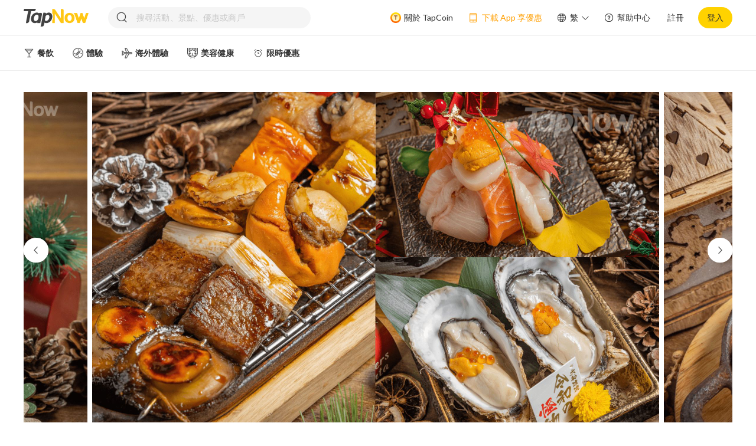

--- FILE ---
content_type: text/html; charset=utf-8
request_url: https://tapnow.com/zh-HK/detail/blackwood-xmasdinner
body_size: 33967
content:
<!DOCTYPE html><html prefix="og: https://ogp.me/ns#" lang=en-US dir=ltr xmlns:cc="http://creativecommons.org/ns#" prefix="og: https://ogp.me/ns#"><head><title>【聖誕大餐2022】聖誕晚餐book枱</title><meta name="description" content="【除夕晚餐】尖沙咀日式居酒屋推出節日晚餐組合，優惠價$1988/兩位起即可於除夕、平安夜、聖誕夜等節日正日享用使用日本直送食材的日式8道菜晚宴" data-qmeta="description"><meta name="keywords" content="【聖誕豪華套餐】尊享令和之怪物生蠔、原隻龍蝦刺身、海膽天婦羅、宮崎和牛鮑魚串燒【$988優惠價加購花咲蟹】｜額外送聖誕禮物及紀念照片,尖沙咀,鮑魚,Japanese cuisine,串燒,sashimi,生蠔,聖誕,Foodie,海膽天婦羅,abalone,聖誕豪華套餐,怪物生蠔,wagyu,龍蝦刺身,宮崎和牛鮑魚串燒,聖誕禮物,日式居酒屋推" data-qmeta="keywords"><meta http-equiv="Content-Type" content="text/html; charset=UTF-8" data-qmeta="equiv"><meta property="og:title" content="【聖誕豪華套餐】尊享令和之怪物生蠔、原隻龍蝦刺身、海膽天婦羅、宮崎和牛鮑魚串燒【$988優惠價加購花咲蟹】｜額外送聖誕禮物及紀念照片" data-qmeta="ogTitle"><meta property="og:image" content="https://images.tapnow.com/cdn-cgi/image/width=1200,quality=85/public/products/7653519c-7717-4621-87a1-442345bf7d3d" data-qmeta="ogImage"><meta property="og:url" content="https://tapnow.com/zh-HK/detail/blackwood-xmasdinner" data-qmeta="ogUrl"><meta property="og:description" content="優惠套票Highlight !【聖誕豪華套餐】✓&nbsp;於佳節晚上享用8道菜豪華日式晚餐✓&nbsp;使用日本直送頂級食材，包括A4宮崎牛、令和之怪物生蠔✓&nbsp;可以$988優惠價額外加購花咲蟹▼往下閱讀更多優惠詳情▼&nbsp;&nbsp;" data-qmeta="ogDescription"><meta property="og:site_name" content="TapNow" data-qmeta="ogSiteName"><meta property="og:type" content="website" data-qmeta="ogType"><link rel="stylesheet" href="https://fonts.googleapis.com/icon?family=Material+Icons" data-qmeta="material"><link rel="canonical" href="https://tapnow.com/zh-HK/detail/blackwood-xmasdinner" data-qmeta="canonical"><link rel="alternate" hreflang="en-us" href="https://tapnow.com/en-US/detail/blackwood-xmasdinner" data-qmeta="alternateen2"><link rel="alternate" hreflang="en-us" media="only screen and (max-width: 640px)" href="https://m.tapnow.com/en-US/detail/blackwood-xmasdinner" data-qmeta="alternateen"><link rel="alternate" hreflang="zh-hk" media="only screen and (max-width: 640px)" href="https://m.tapnow.com/zh-HK/detail/blackwood-xmasdinner" data-qmeta="alternatezh"><link rel="alternate" hreflang="x-default" media="only screen and (max-width: 640px)" href="https://m.tapnow.com/zh-HK/detail/blackwood-xmasdinner" data-qmeta="alternatede"><script type="application/ld+json" data-qmeta="ldJson">{ "@context": "http://schema.org" }</script><base href=/ ><meta charset=utf-8><meta http-equiv=Expires content=0><meta http-equiv=Pragma content=no-cache><meta http-equiv=Cache-control content=no-cache><meta http-equiv=Cache content=no-cache><meta name=format-detection content="telephone=no"><meta name=msapplication-tap-highlight content=no><meta name=theme-color><meta name=viewport content="user-scalable=no,initial-scale=1,maximum-scale=1,minimum-scale=1,width=device-width"><meta name=facebook-domain-verification content=m3ki406yao5ipki0xv2zizojmq7cv8><link rel=icon type=image/png sizes=128x128 href=icons/favicon-128x128.png><link rel=icon type=image/png sizes=96x96 href=icons/favicon-96x96.png><link rel=icon type=image/png sizes=32x32 href=icons/favicon-32x32.png><link rel=icon type=image/png sizes=16x16 href=icons/favicon-16x16.png><link rel=icon type=image/ico href=favicon.ico><link rel=mainfest href=mainfest.json><link rel=preconnect href=https://fonts.googleapis.com><link rel=preconnect href=https://fonts.gstatic.com crossorigin><link href="https://fonts.googleapis.com/css2?family=Lato:wght@400;700&display=swap" rel=stylesheet><script type="823b411e7d1979b6f13de039-text/javascript">(function (w, d, s, l, i) {
        w[l] = w[l] || [];
        w[l].push({
          'gtm.start': new Date().getTime(),
          event: 'gtm.js',
        });
        var f = d.getElementsByTagName(s)[0],
          j = d.createElement(s),
          dl = l != 'dataLayer' ? '&l=' + l : '';
        j.async = true;
        j.src = 'https://www.googletagmanager.com/gtm.js?id=' + i + dl;
        f.parentNode.insertBefore(j, f);
      })(window, document, 'script', 'dataLayer', 'GTM-NZ8QXDS');</script><script type="823b411e7d1979b6f13de039-text/javascript">!(function (f, b, e, v, n, t, s) {
        if (f.fbq) return;
        n = f.fbq = function () {
          n.callMethod
            ? n.callMethod.apply(n, arguments)
            : n.queue.push(arguments);
        };
        if (!f._fbq) f._fbq = n;
        n.push = n;
        n.loaded = !0;
        n.version = '2.0';
        n.queue = [];
        t = b.createElement(e);
        t.async = !0;
        t.src = v;
        s = b.getElementsByTagName(e)[0];
        s.parentNode.insertBefore(t, s);
      })(
        window,
        document,
        'script',
        'https://connect.facebook.net/en_US/fbevents.js'
      );
      fbq('init', '401890091250113');
      fbq('track', 'PageView');</script><noscript><img height=1 width=1 style="display: none" src="https://www.facebook.com/tr?id=401890091250113&ev=PageView&noscript=1"></noscript><script type="823b411e7d1979b6f13de039-text/javascript">var onloadCallback = function () {
        console.log('grecaptcha is ready!');
      };</script><script src="https://plsdk.chatbooster.ai/plsdk/main/PlSdk.umd.cjs?v=8" type="823b411e7d1979b6f13de039-text/javascript"></script><script type="823b411e7d1979b6f13de039-text/javascript">// console.log('tapnow update pl sdk config', window.PlSdk);
      window.PlSdk.updateConfigInfo({
        partnerAppId: 'a5302299eb3e497eab6deec855ba1618',
        pixelId: '401890091250113',
      });</script> <link rel="stylesheet" href="/css/vendor.310326a6.css"><link rel="stylesheet" href="/css/app.f0ab67a2.css"><link rel="stylesheet" href="/css/820.71ef136b.css"><link rel="stylesheet" href="/css/504.bc02547f.css"><link rel="stylesheet" href="/css/chunk-common.06700673.css"></head><body class="desktop no-touch body--light" data-server-rendered action-scope="xyz"><noscript data-qmeta="default">This is content for browsers with no JS (or disabled JS)</noscript><script id="qmeta-init" type="823b411e7d1979b6f13de039-text/javascript">window.__Q_META__={"title":"【聖誕大餐2022】聖誕晚餐book枱","meta":{"description":{"name":"description","content":"【除夕晚餐】尖沙咀日式居酒屋推出節日晚餐組合，優惠價$1988/兩位起即可於除夕、平安夜、聖誕夜等節日正日享用使用日本直送食材的日式8道菜晚宴"},"keywords":{"name":"keywords","content":"【聖誕豪華套餐】尊享令和之怪物生蠔、原隻龍蝦刺身、海膽天婦羅、宮崎和牛鮑魚串燒【$988優惠價加購花咲蟹】｜額外送聖誕禮物及紀念照片,尖沙咀,鮑魚,Japanese cuisine,串燒,sashimi,生蠔,聖誕,Foodie,海膽天婦羅,abalone,聖誕豪華套餐,怪物生蠔,wagyu,龍蝦刺身,宮崎和牛鮑魚串燒,聖誕禮物,日式居酒屋推"},"equiv":{"http-equiv":"Content-Type","content":"text/html; charset=UTF-8"},"ogTitle":{"property":"og:title","content":"【聖誕豪華套餐】尊享令和之怪物生蠔、原隻龍蝦刺身、海膽天婦羅、宮崎和牛鮑魚串燒【$988優惠價加購花咲蟹】｜額外送聖誕禮物及紀念照片"},"ogImage":{"property":"og:image","content":"https://images.tapnow.com/cdn-cgi/image/width=1200,quality=85/public/products/7653519c-7717-4621-87a1-442345bf7d3d"},"ogUrl":{"property":"og:url","content":"https://tapnow.com/zh-HK/detail/blackwood-xmasdinner"},"ogDescription":{"property":"og:description","content":"優惠套票Highlight !【聖誕豪華套餐】✓&nbsp;於佳節晚上享用8道菜豪華日式晚餐✓&nbsp;使用日本直送頂級食材，包括A4宮崎牛、令和之怪物生蠔✓&nbsp;可以$988優惠價額外加購花咲蟹▼往下閱讀更多優惠詳情▼&nbsp;&nbsp;"},"ogSiteName":{"property":"og:site_name","content":"TapNow"},"ogType":{"property":"og:type","content":"website"}},"link":{"material":{"rel":"stylesheet","href":"https://fonts.googleapis.com/icon?family=Material+Icons"},"canonical":{"rel":"canonical","href":"https://tapnow.com/zh-HK/detail/blackwood-xmasdinner"},"alternateen2":{"rel":"alternate","hreflang":"en-us","href":"https://tapnow.com/en-US/detail/blackwood-xmasdinner"},"alternateen":{"rel":"alternate","hreflang":"en-us","media":"only screen and (max-width: 640px)","href":"https://m.tapnow.com/en-US/detail/blackwood-xmasdinner"},"alternatezh":{"rel":"alternate","hreflang":"zh-hk","media":"only screen and (max-width: 640px)","href":"https://m.tapnow.com/zh-HK/detail/blackwood-xmasdinner"},"alternatede":{"rel":"alternate","hreflang":"x-default","media":"only screen and (max-width: 640px)","href":"https://m.tapnow.com/zh-HK/detail/blackwood-xmasdinner"}},"htmlAttr":{"xmlns:cc":"http://creativecommons.org/ns#","prefix":"og: https://ogp.me/ns#"},"bodyAttr":{"action-scope":"xyz"},"script":{"ldJson":{"type":"application/ld+json","innerHTML":"{ \"@context\": \"http://schema.org\" }"}}}</script> <script src=https://appleid.cdn-apple.com/appleauth/static/jsapi/appleid/1/en_US/appleid.auth.js type="823b411e7d1979b6f13de039-text/javascript"></script><noscript><iframe src="https://www.googletagmanager.com/ns.html?id=GTM-NZ8QXDS" height=0 width=0 style="display: none; visibility: hidden"></iframe></noscript><div id=q-app><div class="q-layout q-layout--standard" style="min-height:0px;display:none;" data-v-2aafb8ff><!----><!----><div data-v-2aafb8ff><!----><!----><div class="q-page-container" style="padding-top:;" data-v-2aafb8ff><!----><main class="q-page row justify-evenly" style="min-height:100vh;" data-v-2aafb8ff data-v-8ed7063a><div class="detail-page" data-v-8ed7063a><div class="detail-page-mao" style="display:none;" data-v-8ed7063a><div style="width:1200px;margin:0 auto;" data-v-8ed7063a><div class="q-tabs row no-wrap items-center q-tabs--not-scrollable q-tabs--horizontal q-tabs__arrows--inside q-tabs--dense bg-white text-orange" role="tablist" style="height:50px;" data-v-8ed7063a><!----><div class="q-tabs__content row no-wrap items-center self-stretch hide-scrollbar relative-position q-tabs__content--align-left q-tab-custom"><div class="q-tab relative-position self-stretch flex flex-center text-center q-tab--active q-tab--no-caps q-focusable q-hoverable cursor-pointer" tabindex="0" role="tab" aria-selected="true" data-v-8ed7063a><div class="q-focus-helper" tabindex="-1"></div><div class="q-tab__content self-stretch flex-center relative-position q-anchor--skip non-selectable column"><div class="q-tab__label">方案選項</div></div><div class="q-tab__indicator absolute-bottom"></div></div><div class="q-tab relative-position self-stretch flex flex-center text-center q-tab--inactive q-tab--no-caps q-focusable q-hoverable cursor-pointer" tabindex="0" role="tab" aria-selected="false" style="display:none;" data-v-8ed7063a><div class="q-focus-helper" tabindex="-1"></div><div class="q-tab__content self-stretch flex-center relative-position q-anchor--skip non-selectable column"><div class="q-tab__label">最新評價</div></div><div class="q-tab__indicator absolute-bottom"></div></div><div class="q-tab relative-position self-stretch flex flex-center text-center q-tab--inactive q-tab--no-caps q-focusable q-hoverable cursor-pointer" tabindex="0" role="tab" aria-selected="false" data-v-8ed7063a><div class="q-focus-helper" tabindex="-1"></div><div class="q-tab__content self-stretch flex-center relative-position q-anchor--skip non-selectable column"><div class="q-tab__label">商品介紹</div></div><div class="q-tab__indicator absolute-bottom"></div></div><div class="q-tab relative-position self-stretch flex flex-center text-center q-tab--inactive q-tab--no-caps q-focusable q-hoverable cursor-pointer" tabindex="0" role="tab" aria-selected="false" data-v-8ed7063a><div class="q-focus-helper" tabindex="-1"></div><div class="q-tab__content self-stretch flex-center relative-position q-anchor--skip non-selectable column"><div class="q-tab__label">體驗地點</div></div><div class="q-tab__indicator absolute-bottom"></div></div><div class="q-tab relative-position self-stretch flex flex-center text-center q-tab--inactive q-tab--no-caps q-focusable q-hoverable cursor-pointer" tabindex="0" role="tab" aria-selected="false" style="display:none;" data-v-8ed7063a><div class="q-focus-helper" tabindex="-1"></div><div class="q-tab__content self-stretch flex-center relative-position q-anchor--skip non-selectable column"><div class="q-tab__label">用戶評價</div></div><div class="q-tab__indicator absolute-bottom"></div></div><div class="q-tab relative-position self-stretch flex flex-center text-center q-tab--inactive q-tab--no-caps q-focusable q-hoverable cursor-pointer" tabindex="0" role="tab" aria-selected="false" data-v-8ed7063a><div class="q-focus-helper" tabindex="-1"></div><div class="q-tab__content self-stretch flex-center relative-position q-anchor--skip non-selectable column"><div class="q-tab__label">常見問題</div></div><div class="q-tab__indicator absolute-bottom"></div></div></div><i class="q-icon notranslate material-icons q-tabs__arrow q-tabs__arrow--left absolute q-tab__icon" style="" aria-hidden="true" role="presentation">chevron_left</i><i class="q-icon notranslate material-icons q-tabs__arrow q-tabs__arrow--right absolute q-tab__icon q-tabs__arrow--faded" style="" aria-hidden="true" role="presentation">chevron_right</i></div></div></div><div class="home_carousel" data-v-8ed7063a><div class="carousel-wrap flex justify-center" data-v-8ed7063a><div class="box-wrap" data-v-8ed7063a><div class="relative-position" style="width:1200px;" data-v-8ed7063a><div class="swiper-btn swiper-prev-btn" style="bottom:278px;"><img src="[data-uri]" alt="left icon"></div><div class="swiper-wrap"><div class="swiper-item-wrap flex no-wrap" style="transform:translateX(0px);"><!--[--><div class="swiper-area flex no-wrap" data-v-8ed7063a data-v-df0bda26><img class="swiper-default-pic swiper-center-pic" src="https://images.tapnow.com/cdn-cgi/image/quality=85/public/products/165bf526-5856-4ba1-a217-6fdbf43e7df1" alt="swiper icon" data-v-df0bda26><img class="swiper-default-pic swiper-center-pic" src="https://images.tapnow.com/cdn-cgi/image/quality=85/public/products/f3511640-3287-4fe7-add8-84952bc8de1e" alt="swiper icon" data-v-df0bda26><!--[--><img class="swiper-default-pic swiper-center-pic" src="https://images.tapnow.com/cdn-cgi/image/quality=85/public/products/7653519c-7717-4621-87a1-442345bf7d3d" alt="swiper icon" data-v-df0bda26><img class="swiper-default-pic swiper-center-pic" src="https://images.tapnow.com/cdn-cgi/image/quality=85/public/products/d89a9560-984d-4d46-912c-6b5760670355" alt="swiper icon" data-v-df0bda26><img class="swiper-default-pic swiper-center-pic" src="https://images.tapnow.com/cdn-cgi/image/quality=85/public/products/7030868c-05ab-4354-8727-3724a4e126e8" alt="swiper icon" data-v-df0bda26><img class="swiper-default-pic swiper-center-pic" src="https://images.tapnow.com/cdn-cgi/image/quality=85/public/products/90714fa0-19a9-4423-b3e4-7660371afa75" alt="swiper icon" data-v-df0bda26><img class="swiper-default-pic swiper-center-pic" src="https://images.tapnow.com/cdn-cgi/image/quality=85/public/products/475a4e9f-d407-4790-b499-3f708d6ecfe9" alt="swiper icon" data-v-df0bda26><img class="swiper-default-pic swiper-center-pic" src="https://images.tapnow.com/cdn-cgi/image/quality=85/public/products/165bf526-5856-4ba1-a217-6fdbf43e7df1" alt="swiper icon" data-v-df0bda26><img class="swiper-default-pic swiper-center-pic" src="https://images.tapnow.com/cdn-cgi/image/quality=85/public/products/f3511640-3287-4fe7-add8-84952bc8de1e" alt="swiper icon" data-v-df0bda26><!--]--><img class="swiper-default-pic swiper-center-pic" src="https://images.tapnow.com/cdn-cgi/image/quality=85/public/products/7653519c-7717-4621-87a1-442345bf7d3d" alt="swiper icon" data-v-df0bda26><img class="swiper-default-pic swiper-center-pic" src="https://images.tapnow.com/cdn-cgi/image/quality=85/public/products/d89a9560-984d-4d46-912c-6b5760670355" alt="swiper icon" data-v-df0bda26></div><!--]--></div></div><div class="swiper-btn swiper-next-btn" style="bottom:278px;"><img src="[data-uri]" alt="right icon"></div></div></div></div></div><div class="detailPage-title-main" data-v-8ed7063a><div class="detailPage-detail-main" data-v-8ed7063a><div class="q-breadcrumbs text-brown" data-v-8ed7063a><div class="flex items-center justify-start q-gutter-sm"><div class="flex items-center"><span class="q-breadcrumbs__el q-link flex inline items-center relative-position q-link--focusable bradrumbs-el" data-v-8ed7063a><a href="/zh-HK/" target data-v-8ed7063a data-v-07e4c06c><!--[-->首頁<!--]--></a></span></div><div class="q-breadcrumbs__separator"><i class="q-icon notranslate material-icons" style="font-size:1em;color:#b2b2b2;" aria-hidden="true" role="presentation" data-v-8ed7063a>chevron_right</i></div><div class="flex items-center"><span class="q-breadcrumbs__el q-link flex inline items-center relative-position q-link--focusable bradrumbs-el" data-v-8ed7063a><a href="/zh-HK/search?categoryId=6062e3fbe1867971b176c129" target data-v-8ed7063a data-v-07e4c06c><!--[-->餐飲<!--]--></a></span></div><div class="q-breadcrumbs__separator"><i class="q-icon notranslate material-icons" style="font-size:1em;color:#b2b2b2;" aria-hidden="true" role="presentation" data-v-8ed7063a>chevron_right</i></div><div class="flex items-center q-breadcrumbs--last"><span class="q-breadcrumbs__el q-link flex inline items-center relative-position q-link--focusable bradrumbs-el" data-v-8ed7063a><a href="/zh-HK/search?categoryId=624d4f9f0f474ec11206453d" target data-v-8ed7063a data-v-07e4c06c><!--[-->日韓美食<!--]--></a></span></div></div></div><h1 class="detailPage-detail-main-title text-weight-bold" data-v-8ed7063a>【聖誕豪華套餐】尊享令和之怪物生蠔、原隻龍蝦刺身、海膽天婦羅、宮崎和牛鮑魚串燒【$988優惠價加購花咲蟹】｜額外送聖誕禮物及紀念照片</h1><!----><!----><div class="district-wrap flex no-wrap" data-v-8ed7063a><img class="district-img" src="[data-uri]" alt="location" data-v-8ed7063a><div id="content" class="word" content="尖沙咀" data-v-8ed7063a>尖沙咀 <!----></div></div><ul class="flex detailPage-detail-ul" data-v-8ed7063a><!--[--><li data-v-8ed7063a><img src="https://images.tapnow.com/public/icons/default/show_mobile_or_printed_voucher.png" alt="icon" data-v-8ed7063a><span data-v-8ed7063a>請出示手機電子憑證或列印憑證副本</span></li><li data-v-8ed7063a><img src="https://images.tapnow.com/public/icons/default/open_date_ticket.png" alt="icon" data-v-8ed7063a><span data-v-8ed7063a>有效期內使用</span></li><!--]--></ul></div><div class="detailPage-detail-right" data-v-8ed7063a><div class="q-card detailPage-buy-btn" data-v-8ed7063a><div class="q-card__section q-card__section--vert" data-v-8ed7063a><div class="flex items-center justify-between" data-v-8ed7063a><div data-v-8ed7063a><div class="detailPage-buy-btn-old-price" data-v-8ed7063a>HK$2,485</div><div class="detailPage-buy-btn-price text-weight-bold flex" data-v-8ed7063a><!----><span data-v-8ed7063a>HK$1,988</span><span class="price-from" data-v-8ed7063a>起</span></div></div><div style="" class="soldout-box flex items-center justify-center" data-v-8ed7063a>售罄</div></div><!----><div style="margin:6px 0 16px 0;" data-v-8ed7063a></div><button class="q-btn q-btn-item non-selectable no-outline q-btn--unelevated q-btn--rectangle bg-primary text-#333333 q-btn--actionable q-focusable q-hoverable q-btn--no-uppercase text-weight-bold left-card-btn" style="" tabindex="0" type="submit" data-v-8ed7063a><span class="q-focus-helper"></span><span class="q-btn__content text-center col items-center q-anchor--skip justify-center row"><!--[--><img class="alarm-icon" src="[data-uri]" data-v-8ed7063a><span data-v-8ed7063a>再上架通知</span><!--]--></span></button></div></div><!----><div class="detailPage-download about-tapcoin flex no-wrap cursor-pointer" data-v-8ed7063a><img src="[data-uri]" alt="gift icon" data-v-8ed7063a><div data-v-8ed7063a><div data-v-8ed7063a>完成活動即有機會賺取  <span style="font-weight:700;color:#ff521b;margin-left:4px;" data-v-8ed7063a>TapCoin</span>！</div><span style="text-decoration:underline;font-size:12px;" data-v-8ed7063a>了解更多</span></div></div><div class="detailPage-download flex no-wrap cursor-pointer" data-v-8ed7063a><img src="[data-uri]" alt="phone icon" data-v-8ed7063a><div data-v-8ed7063a>下載 App 後首次購買，輸入優惠碼  <span style="font-weight:700;color:#ff521b;" data-v-8ed7063a>APP15</span>，消費滿 HK$300 即可享 HK$15 優惠！</div></div></div></div><div class="detail-page-explain ul-ol-class" data-v-8ed7063a><div style="overflow:hidden;" data-v-8ed7063a><b>優惠套票Highlight !</b><div><br></div><div><b>【聖誕豪華套餐】</b></div><div><span style="color: rgb(255, 159, 0);">✓</span>&nbsp;於佳節晚上享用8道菜豪華日式晚餐</div><div><span style="color: rgb(255, 159, 0);">✓</span>&nbsp;使用日本直送頂級食材，包括A4宮崎牛、令和之怪物生蠔</div><div><span style="color: rgb(255, 159, 0);">✓</span>&nbsp;可以$988優惠價額外加購花咲蟹</div><div><br></div><div><b><font color="#ff9f00">▼</font>往下閱讀更多優惠詳情<font color="#ff9f00">▼</font>&nbsp;&nbsp;</b></div></div></div><div class="program-options" data-v-8ed7063a><div class="flex" id="programOptions" data-v-8ed7063a><div class="chunk" data-v-8ed7063a></div><span class="chunk-title text-weight-bold" data-v-8ed7063a>方案選項</span></div><div class="program-options-main" id="programOptionsMain" data-v-8ed7063a><div class="program-options-main-form" data-v-8ed7063a><div class="program-options-main-form-tip flex justify-center items-center" style="display:none;" data-v-8ed7063a><div data-v-8ed7063a></div></div><div class="program-options-main-form-date" data-v-8ed7063a><div class="program-options-main-form-title flex items-center justify-between" data-v-8ed7063a><div data-v-8ed7063a>請選擇日期、預訂選項</div><div class="reset-option" data-v-8ed7063a><img src="[data-uri]" alt="reset icon" data-v-8ed7063a> 重設選項</div></div><div class="program-options-main-form-date-title" data-v-8ed7063a>選擇有效兌換期</div><div class="program-options-main-form-date-input program-options-main-form-date-input-disable" id="date-input-wrap" data-v-8ed7063a><span data-v-8ed7063a>查看日期</span><i class="q-icon notranslate material-icons" style="" aria-hidden="true" role="presentation" data-v-8ed7063a>expand_more</i><i class="q-icon notranslate material-icons" style="display:none;" aria-hidden="true" role="presentation" data-v-8ed7063a>expand_less</i></div><!----><!----><!----><div data-v-8ed7063a><!--[--><div class="multi-option-wrap" data-v-8ed7063a><div class="program-options-main-form-date-title" data-v-8ed7063a>方案 <span class="extra-option-disable-word" style="display:none;" data-v-8ed7063a><img src="[data-uri]" alt="note icon" data-v-8ed7063a> </span></div><!----><div class="program-options-main-form-date-programType" data-v-8ed7063a><div class="q-btn-group row no-wrap inline q-btn-toggle" data-v-8ed7063a><button class="q-btn q-btn-item non-selectable no-outline q-btn--standard q-btn--rectangle disabled unselected" style="" tabindex="-1" type="button" disabled aria-disabled="true" aria-pressed="false"><span class="q-focus-helper"></span><span class="q-btn__content text-center col items-center q-anchor--skip justify-center row"><span class="block">$1988/2位【聖誕豪華套餐】</span><div class="absolute left-icon" data-v-8ed7063a><img src="[data-uri]" style="width:32px;height:28px;" alt="soldout icon" data-v-8ed7063a><!----></div></span></button></div></div></div><div class="multi-option-wrap" data-v-8ed7063a><div class="program-options-main-form-date-title" data-v-8ed7063a>用餐時段 <span class="extra-option-disable-word" style="display:none;" data-v-8ed7063a><img src="[data-uri]" alt="note icon" data-v-8ed7063a> </span></div><!----><div class="program-options-main-form-date-programType" data-v-8ed7063a><div class="q-btn-group row no-wrap inline q-btn-toggle" data-v-8ed7063a><button class="q-btn q-btn-item non-selectable no-outline q-btn--standard q-btn--rectangle disabled unselected" style="" tabindex="-1" type="button" disabled aria-disabled="true" aria-pressed="false"><span class="q-focus-helper"></span><span class="q-btn__content text-center col items-center q-anchor--skip justify-center row"><span class="block">6:00PM - 8:00PM</span><div class="absolute left-icon" data-v-8ed7063a><img src="[data-uri]" style="width:32px;height:28px;" alt="soldout icon" data-v-8ed7063a><!----></div></span></button><button class="q-btn q-btn-item non-selectable no-outline q-btn--standard q-btn--rectangle disabled unselected" style="" tabindex="-1" type="button" disabled aria-disabled="true" aria-pressed="false"><span class="q-focus-helper"></span><span class="q-btn__content text-center col items-center q-anchor--skip justify-center row"><span class="block">8:00PM - 10:00PM</span><div class="absolute left-icon" data-v-8ed7063a><img src="[data-uri]" style="width:32px;height:28px;" alt="soldout icon" data-v-8ed7063a><!----></div></span></button></div></div></div><!--]--></div><div class="purchased-wrap" id="purchased-wrap" style="display:none;" data-v-8ed7063a><div class="purchased-title" data-v-8ed7063a>一併訂購</div><div class="purchased-content" data-v-8ed7063a><!--[--><!--]--></div></div><div class="flex justify-between items-center" style="margin-top:52px;" data-v-8ed7063a><div class="amount-wrap" data-v-8ed7063a><span class="flex items-center" data-v-8ed7063a>數量 <!----></span></div><div class="flex items-center" data-v-8ed7063a><!----><div class="flex add-num" style="margin-left:12px;" data-v-8ed7063a><button class="q-btn q-btn-item non-selectable no-outline q-btn--flat q-btn--rectangle disabled no-shadow add-num-btn cursor-pointer" style="" tabindex="-1" type="button" disabled aria-disabled="true" data-v-8ed7063a><span class="q-focus-helper"></span><span class="q-btn__content text-center col items-center q-anchor--skip justify-center row"><i class="las la-minus" data-v-8ed7063a></i></span></button><div class="amount text-weight-bold" style="color:#d8d8d8;" data-v-8ed7063a> 0 </div><button class="q-btn q-btn-item non-selectable no-outline q-btn--flat q-btn--rectangle disabled no-shadow add-num-btn cursor-pointer" style="" tabindex="-1" type="button" disabled aria-disabled="true" data-v-8ed7063a><span class="q-focus-helper"></span><span class="q-btn__content text-center col items-center q-anchor--skip justify-center row"><i class="las la-plus" data-v-8ed7063a></i></span></button></div></div></div></div><div class="purchased-accounts flex items-center" style="display:none;" data-v-8ed7063a><span data-v-8ed7063a>一併訂購</span><span class="purchased-money" data-v-8ed7063a>HK$0</span><div class="purchased-note-wrap flex" data-v-8ed7063a><img src="[data-uri]" alt="tapcoin icon" data-v-8ed7063a><div class="purchased-note-content-wrap" data-v-8ed7063a><div class="purchased-note-content" data-v-8ed7063a><div class="purchased-note-item-wrap" data-v-8ed7063a><!--[--><!--]--></div><div class="purchased-note-line" data-v-8ed7063a></div><div class="purchased-note-amount flex justify-between" data-v-8ed7063a><span data-v-8ed7063a>數量</span><span data-v-8ed7063a>1</span></div></div><div class="purchased-note-triangle" data-v-8ed7063a></div></div></div></div><div class="settle-accounts flex justify-between" data-v-8ed7063a><div data-v-8ed7063a><!----><div style="display:inline-block;" data-v-8ed7063a><span class="settle-price" data-v-8ed7063a>HK$2,485</span><!----><span class="settle-special" style="" data-v-8ed7063a>HK$1,988</span></div><span class="settle-word" data-v-8ed7063a>起</span></div><div class="flex items-center" data-v-8ed7063a><!----><!----><button class="q-btn q-btn-item non-selectable no-outline q-btn--unelevated q-btn--rectangle bg-soldout text-soldout disabled q-btn--no-uppercase text-weight-bold btn-height-radius test111" style="width:157px;height:44px;font-size:16px;" tabindex="-1" type="submit" disabled aria-disabled="true" id="buy-btn" data-v-8ed7063a><span class="q-focus-helper"></span><span class="q-btn__content text-center col items-center q-anchor--skip justify-center row"><span class="block">售罄</span></span><!----></button></div></div><div class="tapcoin-wrap flex items-center" data-v-8ed7063a><img src="[data-uri]" alt="tapcoin icon" data-v-8ed7063a><div class="tapcoin-word flex items-center" data-v-8ed7063a>完成活動即有機會賺取  <span style="margin-left:4px;" data-v-8ed7063a>TapCoin</span>！ <div class="tapcoin-tip flex items-center" style="display:none;" data-v-8ed7063a><img src="[data-uri]" alt="tapcoin icon" data-v-8ed7063a><div class="tapcoin-tip-info-wrap" data-v-8ed7063a><div class="tapcoin-tip-info flex items-center no-wrap" data-v-8ed7063a><img src="[data-uri]" alt="tapcoin icon" data-v-8ed7063a><span style="color:#ff521b;font-weight:700;" data-v-8ed7063a>NaN TapCoin</span><span style="margin-left:4px;" data-v-8ed7063a>可抵扣 HK$NaN</span></div><div class="tapcoin-tip-rectangle" data-v-8ed7063a></div></div></div></div></div></div><div class="line" data-v-8ed7063a></div><div class="program-options-main-detail" style="top:0px;display:none;" data-v-8ed7063a><div class="program-options-main-detail-carousel" data-v-8ed7063a><div class="q-carousel q-panel-parent q-carousel--with-padding" style="height:163px;" data-v-8ed7063a><div class="q-carousel__slides-container"></div></div><div class="detail-carousel-item" data-v-8ed7063a><!----></div></div><!----><!----><div class="line" data-v-8ed7063a></div><div class="flex" data-v-8ed7063a><div class="chunks" data-v-8ed7063a></div><span class="chunk-titles text-weight-bold" data-v-8ed7063a>詳情</span></div><!----><div data-v-8ed7063a><div class="ul-ol-class program-options-main-detail-cost-or-facility" data-v-8ed7063a></div></div><div class="show-all cursor-pointer text-weight-bold" data-v-8ed7063a>顯示全部</div></div><div class="triangle-left" style="top:20px;display:none;" data-v-8ed7063a></div></div></div><!----><div class="stroke-introduced" data-v-8ed7063a><div class="flex" id="strokeIntroduced" data-v-8ed7063a><div class="chunk" data-v-8ed7063a></div><span class="chunk-title text-weight-bold" data-v-8ed7063a>商品介紹</span></div><div class="stroke-introduced-img ul-ol-class" data-v-8ed7063a><div data-v-8ed7063a><!--[--><div style="overflow:hidden;" data-v-8ed7063a><b><font color="#ff9f00">✦</font>&nbsp;優惠期由即日起至2022年12月31日<br></b><div><b><font color="#ff9f00">✦</font>&nbsp;只適用於2022年12月24至27日、12月31日</b></div><div><b><font color="#ff9f00">✦</font>&nbsp;此方案為兩位價錢</b></div><div><b><font color="#ff9f00">✦</font>&nbsp;即買即確認，客戶及商戶雙方無須聯絡，直接到場使用QR code</b></div><div><b><font color="#ff9f00">✦</font>&nbsp;入座時，請出示TapNow QR code 給予商戶進行兌換</b><br><div><br></div><div>今個節日季節，尖沙咀日式居酒屋推出超奢侈嘅<b>8道菜【日式豪華晚餐】</b>；低至$1988/兩位起，即可享用<b>原隻龍蝦刺身、令和之怪物生蠔配海膽三文魚子、A4宮崎牛</b>等頂級食材！呢個套餐適用於<b>12月24日到12月27日及12月31日</b>，橫跨平安夜，聖誕夜同除夕，比你以美食慶祝佳節！用餐當日，餐廳仲會送<b> 1份聖誕禮物及 1張即影即有</b>照片，比你留下紀念！限時TapNow獨家優惠：大家更可以<b>$988加購 日本新鮮花咲蟹</b> (1斤半/隻)！</div><div><br></div><div><img src="https://images.tapnow.com/cdn-cgi/image/quality=100/public/products/aa515b82-ba90-4ac5-ae6a-920a3e84c7e3" style="cursor: zoom-in;" alt=""></div><div><span style="color: rgb(255, 159, 0);">▲</span>&nbsp;套餐以輕盈的魚生沙律及肉質甜美的原條龍蝦刺身打響頭炮。<br></div><div><br></div><div><img src="https://images.tapnow.com/cdn-cgi/image/quality=100/public/products/6f49f6ae-82f9-4d49-a8e7-a6fdeaa5f51b" style="cursor: zoom-in;" alt=""></div><div><span style="color: rgb(255, 159, 0);">▲</span>&nbsp;手掌咁大嘅「令和之怪物」生蠔配上甘甜嘅海膽同三文魚子，一啖品嚐三種滋味！<br></div><div><br></div><div><img src="https://images.tapnow.com/cdn-cgi/image/quality=100/public/products/dc870c46-3edd-457a-860e-8f167217e8e5" style="cursor: zoom-in;" alt=""></div><div><span style="color: rgb(255, 159, 0);">▲</span>&nbsp;仲有以不同新鮮魚生砌成的超震撼「壽司蛋糕」，味覺同視覺雙重衝擊！<br></div><div><br></div><div><img src="https://images.tapnow.com/cdn-cgi/image/quality=100/public/products/171b7c32-8029-4e7c-8697-75150889c9b3" style="cursor: zoom-in;" alt=""></div><div><span style="color: rgb(255, 159, 0);">▲</span>&nbsp;串燒亦毫不輸蝕，用上A4宮崎和牛及鮑魚。<br></div><div><br></div><div><img src="https://images.tapnow.com/cdn-cgi/image/quality=100/public/products/616cb8ae-75c8-4952-a20c-10827d37026c" style="cursor: zoom-in;" alt=""></div><div><span style="color: rgb(255, 159, 0);">▲</span>&nbsp;天婦羅拼盤外脆內軟，除咗有經典嘅炸蝦同埋蔬菜之外，仲有少見嘅海膽紫菜天婦羅，非常值得一試！<br></div><div><br></div><div><img src="https://images.tapnow.com/cdn-cgi/image/quality=100/public/products/1a39141d-d1af-4693-a7c8-632be6339209" style="cursor: zoom-in;" alt=""></div><div><span style="color: rgb(255, 159, 0);">▲</span>&nbsp;成隻龍蝦攞去shabu shabu，你又有冇試過？<br></div><div><br></div><div><img src="https://images.tapnow.com/cdn-cgi/image/quality=100/public/products/9f9407d7-27e2-4919-a24c-31fdd9d82bb6" style="cursor: zoom-in;" alt=""></div><div><span style="color: rgb(255, 159, 0);">▲</span>&nbsp;熱辣辣嘅焦糖蕃薯配上抹茶雪糕，一凍一熱夠晒特別！<br></div><div><br></div><div><b><font color="#ff9f00">▸</font> 立即預訂 TapNow x 黑木亭【聖誕豪華套餐】優惠套票，以美食慶祝佳節！！				
</b></div><div><br></div><div><b>餐廳資料：</b></div><div><br></div><div><b>黑木亭居酒屋</b></div><div>地址：尖沙咀金馬倫道58號金鈀大廈一樓&nbsp;</div><div>營業時間：一至日 12:00PM - 11:00 PM&nbsp;</div><div>電話：6806 5382</div><div><br></div><div><b>條款及細則：<br></b></div><div>• 優惠期由即日起至2022年12月31日</div><div>• 只適用於2022年12月24至27日、12月31日</div><div>• 此方案為兩位價錢</div><div>• 最後落單時段：結束前60分鐘</div><div>• 供應時段為6:00PM - 8:00PM 及 8:00PM - 10:00PM</div><div>• 優惠只適用於堂食，座位有限，先訂先得</div><div>• 取消訂單皆不予退款</div><div>• 優惠不得兌換現金</div><div>• 不能與其他優惠同時使用</div><div>• 購買方案後不能更改其他方案或退款</div><div>• 預約一經確認後，不能更改預約時間</div><div>• 需要按照預訂日期及當天開放時間內使用，逾期失效</div><div>• 方案之贈品數量有限，送完即止</div><div>• 餐單內容或會因食材供應而稍作調整，恕不另行通知，一切以商品之最新公佈為準</div><div>• 以上圖片及餐牌僅供參考，食物款式及飲品種類會因應貨源或季節而調整</div><div>• 特別天氣情況下（例如天文台發出8號或以上熱帶氣旋警告信號、紅色或黑色暴雨警告信號等），請自行聯絡商戶查詢當天安排，但不設退款</div><div>• TapNow及Blackwood F&amp;B Group Limited有權修改有關條款及細則、更改或終止有關優惠，而不作另行通知</div><div>• 如有任何爭議，TapNow及Blackwood F&amp;B Group Limited將保留此優惠之最終決定權</div><div><br></div><div><b>餐廳細則：</b></div><div>• 即買即確認，客戶及商戶雙方無須聯絡，直接到場使用QR code</div><div>• 入座時，請出示TapNow QR code 給予商戶進行兌換</div><div>• 實際座位視乎餐廳安排，恕不提供選位服務</div><div>• 服務之預訂安排須視乎商戶實際供應情況而定，詳情請聯絡商戶查詢</div><div>• 如需改期，請提早最少24小時前致電商户6806 5382更改訂座</div><div><br></div><div><b>費用包含：</b></div><div>• 訂購之方案</div><div><br></div><div><b>費用不包含：</b></div><div>• 以上未提及的消費</div><div>• 餐廳會現場收取原價10%服務費，於現場兌換時，以現金直接付款予商戶&nbsp; &nbsp;&nbsp;</div></div></div><!--]--></div></div></div><div class="check-site" data-v-8ed7063a><div class="flex" id="checkSite" data-v-8ed7063a><div class="chunk" data-v-8ed7063a></div><span class="chunk-title text-weight-bold" data-v-8ed7063a>體驗地點</span></div><div class="check-site-main" data-v-8ed7063a><!----><div class="map-wrap" data-v-8ed7063a><div class="google-map" id="map" data-v-8ed7063a></div></div><div class="all-branches-wrap" data-v-8ed7063a><!----><div class="branch-content" data-v-8ed7063a><!--[--><div class="branch-item flex" data-v-8ed7063a><div class="branch-text" data-v-8ed7063a><div class="text-weight-bold cursor-pointer" data-v-8ed7063a>尖沙咀</div><div class="branch-text-item flex cursor-pointer" data-v-8ed7063a><img style="width:20px;height:20px;" src="[data-uri]" alt="location icon" data-v-8ed7063a><span data-v-8ed7063a>金馬倫道58號金鈀大廈一樓</span></div><div class="branch-text-item flex" data-v-8ed7063a><img style="width:20px;height:20px;" src="[data-uri]" alt="phone icon" data-v-8ed7063a><span data-v-8ed7063a>2329 6669</span></div><!----></div><div data-v-8ed7063a><div class="q-img q-img--menu cursor-pointer" style="width:80px;" role="img" data-v-8ed7063a><div style="padding-bottom:56.25%;"></div><div class="q-img__content absolute-full q-anchor--skip"></div></div></div></div><!--]--></div></div></div></div><!----><div class="frequently-asked-question" data-v-8ed7063a><div class="flex" id="frequentlyAskedQuestion" data-v-8ed7063a><div class="chunk" data-v-8ed7063a></div><span class="chunk-title text-weight-bold" data-v-8ed7063a>常見問題</span></div><div class="frequently-asked-question-main ul-ol-class" data-v-8ed7063a><div style="overflow:hidden;" data-v-8ed7063a><b><font size="3">預訂前是否需要註冊TapNow帳戶？</font></b><div><div><font size="3">是的，你可以使用電郵地址、手機號碼或第三方帳戶，如Facebook或Google註冊。</font></div><div><br></div><div><b><font size="3">憑證有沒有特定的使用期限？</font></b></div><div><font size="3">TapNow上的大多數活動都只能在你預訂時選定的日期或時間內使用。</font></div><div><br></div><div><b><font size="3">我如何知道我的訂單已經確認？</font></b></div><div><font size="3">訂單確認後，你會收到一封附上活動憑證的確認電郵。</font></div><div><font size="3">你可以前往TapNow平台按「我的訂單」查看。</font></div><div><br></div><div><b><font size="3">如何查看我的訂單？</font></b></div><div><br></div><div><b><font size="3">TapNow網站</font></b></div><div><font size="3">您可點擊 TapNow 網站右上角的帳號按鈕，然後選取『我的訂單』查看訂單。</font></div><div><br></div><div><b><font size="3">TapNow應用程式</font></b></div><div><font size="3">您可點擊 TapNow應用程式主界面下方的訂單按鈕，然後查看訂單。</font></div><div><br></div><div><b><font size="3">我的付款是否安全？</font></b></div><div><font size="3">TapNow使用第三方安全付款渠道為你提供可靠的付款平台。如果你選擇儲存付款卡資料，你的付款資料將被標記化、加密及保存在我們的安全付款渠道中。</font></div><div><br></div><div><b><font size="3">我可以使用甚麼付款方式？</font></b></div><div><font size="3">你可以使用信用卡或扣賬卡（VISA、MasterCard、銀聯或美國運通）、Apple Pay、Google Pay 、Alipay HK、Tap&amp;Go。</font></div><div><br></div><div><b><font size="3">我可以使用現金付款嗎？</font></b></div><div><font size="3">抱歉，TapNow是網上平台，我們無法支援現金付款。</font></div><div><br></div><div><b><font size="3">我可以在TapNow辦公室預訂活動及付款嗎？</font></b></div><div><font size="3">抱歉，我們的辦公室沒有預訂活動服務。</font></div><div><br></div><div><b><font size="3">哪裡可以查看活動地點？</font></b></div><div><br></div><div><b><font size="3">預訂前</font></b></div><div><font size="3">你可以在產品頁面中查看活動的集合地點詳情。</font></div><div><br></div><div><b><font size="3">預訂後</font></b></div><div><font size="3">你可以在訂單頁面或電郵信箱中的憑證上，查看活動的集合地點詳情。</font></div><div><br></div><div><font size="3">如有疑問，歡迎直接與活動供應商聯絡以了解詳情（可於使用憑證找到聯絡方式）。</font></div><div><br></div><div><b><font size="3">如何找到活動供應商的聯絡方法？</font></b></div><div><font size="3">憑證底部列明活動供應商的聯絡方法，在訂單確認後，你會透過電郵接收到活動憑證。</font></div></div></div></div></div><!----><!----><!----><!----><div class="q-dialog fullscreen no-pointer-events q-dialog--modal" style="display:none;" data-v-8ed7063a><div class="q-dialog__backdrop fixed-full" aria-hidden="true" data-v-8ed7063a></div><div class="q-dialog__inner flex no-pointer-events q-dialog__inner--minimized q-dialog__inner--standard fixed-full flex-center" tabindex="-1" data-v-8ed7063a><div class="google-map-dialog-wrap" data-v-8ed7063a><div class="google-map-dialog-title" data-v-8ed7063a><span data-v-8ed7063a></span><i class="las la-times" data-v-8ed7063a></i></div><div class="google-map-dialog-content" id="dialogMap" data-v-8ed7063a></div></div></div></div><!----><!----></div><!----><div class="q-page-sticky row flex-center fixed-bottom q-page-sticky--expand" style="transform:translate(0, 0);z-index:2015;" data-v-8ed7063a><div class="full-width-buy" style="display:none;" data-v-8ed7063a><div class="main-width flex justify-between items-center" data-v-8ed7063a><div data-v-8ed7063a><!----><div style="display:inline-block;" data-v-8ed7063a><span class="settle-price" data-v-8ed7063a>HK$2,485</span><!----><span class="settle-special" data-v-8ed7063a>HK$1,988</span></div><span class="settle-word" data-v-8ed7063a>起</span></div><div class="flex items-center" data-v-8ed7063a><!----><!----><button class="q-btn q-btn-item non-selectable no-outline q-btn--unelevated q-btn--rectangle bg-primary text-#333333 q-btn--actionable q-focusable q-hoverable q-btn--no-uppercase text-weight-bold btn-height-radius" style="min-width:157px;height:44px;font-size:16px;" tabindex="0" type="button" id="buy-btn-two" data-v-8ed7063a><span class="q-focus-helper"></span><span class="q-btn__content text-center col items-center q-anchor--skip justify-center row"><!--[--><img class="alarm-icon" src="[data-uri]" data-v-8ed7063a><span data-v-8ed7063a>再上架通知</span><!--]--></span><!----></button></div></div></div></div><!----><!--teleport start--><!--teleport end--><!----></main><!----></div><!----></div></div></div><script type="823b411e7d1979b6f13de039-text/javascript">window.__INITIAL_STATE__={"pagePcIndex":{"fashionData":{"data":{"trendingList":[],"promoteDiscountList":[]}},"hotWordList":[],"trendingList":[],"promoteDiscountList":[],"hotProductList":[],"homeConfig":{"headerCampaignList":{},"handpicked":{},"promotionalOffer":{},"ranking":{},"scrollingBanner":{},"trending":{},"browsingHistory":{},"informationGrid":{},"productListsSection":{},"productsSection":{},"pressReleases":{},"seoLink":{},"tapCoinBannerSection":{},"mobileCategorySection":{},"cashCouponProduct":{},"tapNowMerchants":{}},"homeBanner":[],"ranking":{"products":[],"total":0,"showSkeleton":true,"style":""},"categories":[]},"pageCheckoutIndex":{"orderInfo":{"productImages":[],"productName":{},"planName":{},"planDescription":{},"termsConditions":{},"howToUse":{},"vouchers":[],"transaction":{},"cards":[]},"orderTemp":{"planId":"","productId":"","productRoute":"","productNo":"","productName":{"en_gb":"","zh_hk":""},"quantity":0,"time":0,"timeStr":"","termsIsShow":false,"termsOfService":{"en_gb":"","zh_hk":""},"idCardNeeded":false,"planData":{"planName":{"en_gb":"","zh_hk":""},"specialPrice":{"HKD":0,"USD":0},"appointDateOrPeriod":"DATE","startExchangeTime":0,"endExchangeTime":0},"additions":[],"additionTotalMoney":0,"isCompleteRewardCoin":false,"completeRewardCoinRatio":10},"orderInfoDetail":{"orderId":0,"orderNo":"","productId":"","productRoute":"","productNo":"","firstName":"","lastName":"","idCardNo":"","regionId":0,"phoneRegionId":0,"phone":"","email":"","customerName":"","productImages":[],"categoryIconImage":"","productName":{},"planName":{},"planId":"","planInfo":{},"participationTime":0,"twelveHoursTimeStr":"","quantity":0,"totalAmount":0,"currency":"","orderStatus":"","residuePayTime":0,"planDescription":{},"termsConditions":{},"howToUse":{},"vouchers":[{"voucher":{}}],"purchaseTime":0,"payTime":0,"transactionNo":"","transaction":{},"cards":[]},"regionList":[],"userOrderInfo":{},"notifyStatus":false,"orderCheckTapcoin":{}},"layoutsPc":{"regionOptionsList":[],"categories":[],"campaignList":[{"name":"餐飲","linkType":"product_category","linkKey":"6062e3fbe1867971b176c129","pcIconImage":"https:\u002F\u002Fimages.tapnow.com\u002Fpublic\u002Fproducts\u002F166240c4-6dc3-4fb2-a811-6959afc365e5.png","mobileIconImage":"https:\u002F\u002Fimages.tapnow.com\u002Fpublic\u002Fproducts\u002F1dcbb7f1-e7ae-4f03-b013-134bbf517f6b.png","_id":"63fc750e203d19319855ac9b","childCategories":[{"linkKey":"623ae6280d82e25efcf46a67","linkType":"product_category","name":"人氣甜點"},{"linkKey":"624d4fba0f474e3b0d064540","linkType":"product_category","name":"中式美食"},{"linkKey":"624d500adf4ec2773978a93b","linkType":"product_category","name":"西式美食"},{"linkKey":"624d4f9f0f474ec11206453d","linkType":"product_category","name":"日韓美食"},{"linkKey":"624d4fe3df4ec2013778a935","linkType":"product_category","name":"台式美食"},{"linkKey":"624d4ff5df4ec2235078a938","linkType":"product_category","name":"東南亞美食"},{"linkKey":"65dc49e2bfb7a31d965e2967","linkType":"product_category","name":"中西式美食"}]},{"name":"體驗","linkType":"product_category","linkKey":"6062ec1a2d31b25ea446c7ac","pcIconImage":"https:\u002F\u002Fimages.tapnow.com\u002Fpublic\u002Fproducts\u002F14bb0cf8-cf99-4d1e-a460-ad2694495f4b.png","mobileIconImage":"https:\u002F\u002Fimages.tapnow.com\u002Fpublic\u002Fproducts\u002Ff81698ca-4193-47e5-be50-09356de7094f.png","_id":"63fc750e203d195a3155ac9c","childCategories":[{"linkKey":"633f873fe26db81612d49d94","linkType":"product_category","name":"日本旅遊"},{"linkKey":"638813799b849c29d8440fab","linkType":"product_category","name":"韓國旅遊"},{"linkKey":"6423b12845a69607866ad3d0","linkType":"product_category","name":"中國\u002F澳門旅遊"},{"linkKey":"638814e95fe9049ba3e1b34b","linkType":"product_category","name":"其他海外旅遊"},{"linkKey":"623ae6e20d82e22e18f46a70","linkType":"product_category","name":"DIY 工作坊"},{"linkKey":"623ae7090d82e2465df46a76","linkType":"product_category","name":"室內遊樂"},{"linkKey":"624d5050df4ec268b878a93e","linkType":"product_category","name":"戶外活動"},{"linkKey":"623ae72b0d82e233eef46a79","linkType":"product_category","name":"健康產品"},{"linkKey":"623ae6d00d82e2f7ecf46a6d","linkType":"product_category","name":"美容健康"}]},{"name":"海外體驗","linkType":"product_list","linkKey":"634cd64a48673c4bc9ecd43b","pcIconImage":"https:\u002F\u002Fimages.tapnow.com\u002Fpublic\u002Fproducts\u002F8fd56d7d-362a-4b94-8016-e422f015d9ee.png","mobileIconImage":"https:\u002F\u002Fimages.tapnow.com\u002Fpublic\u002Fproducts\u002Fea64f95c-c204-4368-808a-6bf06c079fb5.png","_id":"63fc750e203d19042655ac9e","productRoute":"outbound-travel"},{"name":"美容健康","linkType":"product_category","linkKey":"623ae6d00d82e2f7ecf46a6d","pcIconImage":"https:\u002F\u002Fimages.tapnow.com\u002Fpublic\u002Fproducts\u002F8a12feed-cfa5-4f44-b6d6-8cb9d9b51da6.png","mobileIconImage":"https:\u002F\u002Fimages.tapnow.com\u002Fpublic\u002Fproducts\u002F6ba29f82-47fe-4ccd-b342-ce3d4e6bd128.png","_id":"63fc750e203d191b2f55ac9f"},{"name":"限時優惠","linkType":"cash_coupon_product","linkKey":"","pcIconImage":"https:\u002F\u002Fimages.tapnow.com\u002Fpublic\u002Fproducts\u002Fac994a71-310f-4475-bbc2-a68d2ce66d4e.png","mobileIconImage":"https:\u002F\u002Fimages.tapnow.com\u002Fpublic\u002Fproducts\u002Ffd066aac-931b-4354-8c25-16fa66c18352.png","_id":"63fc750e203d19031c55aca0"}],"token":"","userInfo":null,"pendingOrderCount":0},"pagesDetail":{"productInfo":{"productImages":["https:\u002F\u002Fimages.tapnow.com\u002Fpublic\u002Fproducts\u002F7653519c-7717-4621-87a1-442345bf7d3d","https:\u002F\u002Fimages.tapnow.com\u002Fpublic\u002Fproducts\u002Fd89a9560-984d-4d46-912c-6b5760670355","https:\u002F\u002Fimages.tapnow.com\u002Fpublic\u002Fproducts\u002F7030868c-05ab-4354-8727-3724a4e126e8","https:\u002F\u002Fimages.tapnow.com\u002Fpublic\u002Fproducts\u002F90714fa0-19a9-4423-b3e4-7660371afa75","https:\u002F\u002Fimages.tapnow.com\u002Fpublic\u002Fproducts\u002F475a4e9f-d407-4790-b499-3f708d6ecfe9","https:\u002F\u002Fimages.tapnow.com\u002Fpublic\u002Fproducts\u002F165bf526-5856-4ba1-a217-6fdbf43e7df1","https:\u002F\u002Fimages.tapnow.com\u002Fpublic\u002Fproducts\u002Ff3511640-3287-4fe7-add8-84952bc8de1e"],"productName":{"en_gb":"【聖誕豪華套餐】尊享令和之怪物生蠔、原隻龍蝦刺身、海膽天婦羅、宮崎和牛鮑魚串燒【$988優惠價加購花咲蟹】｜額外送聖誕禮物及紀念照片","zh_hk":"【聖誕豪華套餐】尊享令和之怪物生蠔、原隻龍蝦刺身、海膽天婦羅、宮崎和牛鮑魚串燒【$988優惠價加購花咲蟹】｜額外送聖誕禮物及紀念照片"},"sellingPointStr":{},"orderCheckWayStr":{"zh_hk":"即時確認","en_gb":"Confirmation"},"districtName":{"zh_hk":"尖沙咀","en_gb":"Tsim Sha Tsui"},"productNotices":[{"_id":"60ffd7c3c3f07ddd9fa70aa7","iconImage":"https:\u002F\u002Fimages.tapnow.com\u002Fpublic\u002Ficons\u002Fdefault\u002Fshow_mobile_or_printed_voucher.png","en_gb":"Show mobile or printed voucher","zh_hk":"請出示手機電子憑證或列印憑證副本"},{"_id":"60ffd7c3c3f07ddd9fa70aac","iconImage":"https:\u002F\u002Fimages.tapnow.com\u002Fpublic\u002Ficons\u002Fdefault\u002Fopen_date_ticket.png","en_gb":"Open Date Ticket","zh_hk":"有效期內使用"}],"productDescription":{"en_gb":"\u003Cb\u003E\u003Cfont color=\"#ff9f00\"\u003E✦\u003C\u002Ffont\u003E 優惠期由即日起至2022年12月31日\u003Cbr\u003E\u003C\u002Fb\u003E\u003Cdiv\u003E\u003Cb\u003E\u003Cfont color=\"#ff9f00\"\u003E✦\u003C\u002Ffont\u003E\u003C\u002Fb\u003E\u003Cb\u003E&nbsp;只適用於2022年12月24至27日、12月31日\u003C\u002Fb\u003E\u003C\u002Fdiv\u003E\u003Cdiv\u003E\u003Cb\u003E\u003Cfont color=\"#ff9f00\"\u003E✦\u003C\u002Ffont\u003E\u003C\u002Fb\u003E\u003Cb\u003E&nbsp;此方案為兩位價錢\u003C\u002Fb\u003E\u003C\u002Fdiv\u003E\u003Cdiv\u003E\u003Cb\u003E\u003Cfont color=\"#ff9f00\"\u003E✦\u003C\u002Ffont\u003E\u003C\u002Fb\u003E\u003Cb\u003E&nbsp;即買即確認，客戶及商戶雙方無須聯絡，直接到場使用QR code\u003C\u002Fb\u003E\u003C\u002Fdiv\u003E\u003Cdiv\u003E\u003Cb\u003E\u003Cfont color=\"#ff9f00\"\u003E✦\u003C\u002Ffont\u003E\u003C\u002Fb\u003E\u003Cb\u003E&nbsp;入座時，請出示TapNow QR code 給予商戶進行兌換\u003C\u002Fb\u003E\u003C\u002Fdiv\u003E\u003Cdiv\u003E\u003Cbr\u003E\u003C\u002Fdiv\u003E\u003Cdiv\u003E今個節日季節，尖沙咀日式居酒屋推出超奢侈嘅\u003Cb\u003E8道菜【日式豪華晚餐】\u003C\u002Fb\u003E；低至$1988\u002F兩位起，即可享用\u003Cb\u003E原隻龍蝦刺身、令和之怪物生蠔配海膽三文魚子、A4宮崎牛\u003C\u002Fb\u003E等頂級食材！呢個套餐適用於\u003Cb\u003E12月24日到12月27日及12月31日\u003C\u002Fb\u003E，橫跨平安夜，聖誕夜同除夕，比你以美食慶祝佳節！用餐當日，餐廳仲會送 \u003Cb\u003E1份聖誕禮物及 1張即影即有\u003C\u002Fb\u003E照片，比你留下紀念！限時TapNow獨家優惠：大家更可以\u003Cb\u003E$988加購 日本新鮮花咲蟹 \u003C\u002Fb\u003E(1斤半\u002F隻)！\u003C\u002Fdiv\u003E\u003Cdiv\u003E\u003Cbr\u003E\u003C\u002Fdiv\u003E\u003Cdiv\u003E\u003Cimg src=\"https:\u002F\u002Fimages.tapnow.com\u002Fpublic\u002Fproducts\u002Faa515b82-ba90-4ac5-ae6a-920a3e84c7e3\" alt=\"\"\u003E\u003C\u002Fdiv\u003E\u003Cdiv\u003E\u003Cspan style=\"color: rgb(255, 159, 0);\"\u003E▲\u003C\u002Fspan\u003E&nbsp;套餐以輕盈的魚生沙律及肉質甜美的原條龍蝦刺身打響頭炮。\u003Cbr\u003E\u003C\u002Fdiv\u003E\u003Cdiv\u003E\u003Cbr\u003E\u003C\u002Fdiv\u003E\u003Cdiv\u003E\u003Cimg src=\"https:\u002F\u002Fimages.tapnow.com\u002Fpublic\u002Fproducts\u002F6f49f6ae-82f9-4d49-a8e7-a6fdeaa5f51b\" alt=\"\"\u003E\u003C\u002Fdiv\u003E\u003Cdiv\u003E\u003Cspan style=\"color: rgb(255, 159, 0);\"\u003E▲\u003C\u002Fspan\u003E&nbsp;手掌咁大嘅「令和之怪物」生蠔配上甘甜嘅海膽同三文魚子，一啖品嚐三種滋味！\u003Cbr\u003E\u003C\u002Fdiv\u003E\u003Cdiv\u003E\u003Cbr\u003E\u003C\u002Fdiv\u003E\u003Cdiv\u003E\u003Cimg src=\"https:\u002F\u002Fimages.tapnow.com\u002Fpublic\u002Fproducts\u002Fdc870c46-3edd-457a-860e-8f167217e8e5\" alt=\"\"\u003E\u003Cbr\u003E\u003C\u002Fdiv\u003E\u003Cdiv\u003E\u003Cspan style=\"color: rgb(255, 159, 0);\"\u003E▲\u003C\u002Fspan\u003E&nbsp;仲有以不同新鮮魚生砌成的超震撼「壽司蛋糕」，味覺同視覺雙重衝擊！\u003Cbr\u003E\u003C\u002Fdiv\u003E\u003Cdiv\u003E\u003Cbr\u003E\u003C\u002Fdiv\u003E\u003Cdiv\u003E\u003Cimg src=\"https:\u002F\u002Fimages.tapnow.com\u002Fpublic\u002Fproducts\u002F171b7c32-8029-4e7c-8697-75150889c9b3\" alt=\"\"\u003E\u003C\u002Fdiv\u003E\u003Cdiv\u003E\u003Cspan style=\"color: rgb(255, 159, 0);\"\u003E▲\u003C\u002Fspan\u003E&nbsp;串燒亦毫不輸蝕，用上A4宮崎和牛及鮑魚。\u003Cbr\u003E\u003C\u002Fdiv\u003E\u003Cdiv\u003E\u003Cbr\u003E\u003C\u002Fdiv\u003E\u003Cdiv\u003E\u003Cimg src=\"https:\u002F\u002Fimages.tapnow.com\u002Fpublic\u002Fproducts\u002F616cb8ae-75c8-4952-a20c-10827d37026c\" alt=\"\"\u003E\u003C\u002Fdiv\u003E\u003Cdiv\u003E\u003Cspan style=\"color: rgb(255, 159, 0);\"\u003E▲\u003C\u002Fspan\u003E&nbsp;天婦羅拼盤外脆內軟，除咗有經典嘅炸蝦同埋蔬菜之外，仲有少見嘅海膽紫菜天婦羅，非常值得一試！\u003Cbr\u003E\u003C\u002Fdiv\u003E\u003Cdiv\u003E\u003Cbr\u003E\u003C\u002Fdiv\u003E\u003Cdiv\u003E\u003Cimg src=\"https:\u002F\u002Fimages.tapnow.com\u002Fpublic\u002Fproducts\u002F1a39141d-d1af-4693-a7c8-632be6339209\" alt=\"\"\u003E\u003C\u002Fdiv\u003E\u003Cdiv\u003E\u003C\u002Fdiv\u003E\u003Cdiv\u003E\u003Cspan style=\"color: rgb(255, 159, 0);\"\u003E▲\u003C\u002Fspan\u003E&nbsp;成隻龍蝦攞去shabu shabu，你又有冇試過？\u003Cbr\u003E\u003C\u002Fdiv\u003E\u003Cdiv\u003E\u003Cbr\u003E\u003C\u002Fdiv\u003E\u003Cdiv\u003E\u003Cimg src=\"https:\u002F\u002Fimages.tapnow.com\u002Fpublic\u002Fproducts\u002F9f9407d7-27e2-4919-a24c-31fdd9d82bb6\" alt=\"\"\u003E\u003C\u002Fdiv\u003E\u003Cdiv\u003E\u003Cfont color=\"#ff9f00\"\u003E▲\u003C\u002Ffont\u003E 熱辣辣嘅焦糖蕃薯配上抹茶雪糕，一凍一熱夠晒特別！\u003Cbr\u003E\u003C\u002Fdiv\u003E\u003Cdiv\u003E\u003Cbr\u003E\u003C\u002Fdiv\u003E\u003Cdiv\u003E\u003Cb\u003E\u003Cfont color=\"#ff9f00\"\u003E▸\u003C\u002Ffont\u003E\u003C\u002Fb\u003E\u003Cb\u003E&nbsp;立即預訂 TapNow x 黑木亭【聖誕豪華套餐】優惠套票，以美食慶祝佳節！！\t\t\t\t\n\u003C\u002Fb\u003E\u003C\u002Fdiv\u003E\u003Cdiv\u003E\u003Cbr\u003E\u003C\u002Fdiv\u003E\u003Cdiv\u003E\u003Cb\u003E餐廳資料：\u003C\u002Fb\u003E\u003C\u002Fdiv\u003E\u003Cdiv\u003E\u003Cbr\u003E\u003C\u002Fdiv\u003E\u003Cdiv\u003E\u003Cb\u003E黑木亭居酒屋\u003C\u002Fb\u003E\u003C\u002Fdiv\u003E\u003Cdiv\u003E地址：尖沙咀金馬倫道58號金鈀大廈一樓&nbsp;\u003C\u002Fdiv\u003E\u003Cdiv\u003E營業時間：一至日 12:00PM - 11:00 PM&nbsp;\u003C\u002Fdiv\u003E\u003Cdiv\u003E電話：6806 5382\u003C\u002Fdiv\u003E\u003Cdiv\u003E\u003Cbr\u003E\u003C\u002Fdiv\u003E\u003Cdiv\u003E\u003Cb\u003E條款及細則：\u003Cbr\u003E\u003C\u002Fb\u003E\u003C\u002Fdiv\u003E\u003Cdiv\u003E• 優惠期由即日起至2022年12月31日\u003C\u002Fdiv\u003E\u003Cdiv\u003E• 只適用於2022年12月24至27日、12月31日\u003C\u002Fdiv\u003E\u003Cdiv\u003E• 此方案為兩位價錢\u003C\u002Fdiv\u003E\u003Cdiv\u003E• 最後落單時段：結束前60分鐘\u003C\u002Fdiv\u003E\u003Cdiv\u003E• 供應時段為6:00PM - 8:00PM 及 8:00PM - 10:00PM\u003C\u002Fdiv\u003E\u003Cdiv\u003E• 優惠只適用於堂食，座位有限，先訂先得\u003C\u002Fdiv\u003E\u003Cdiv\u003E• 取消訂單皆不予退款\u003C\u002Fdiv\u003E\u003Cdiv\u003E• 優惠不得兌換現金\u003C\u002Fdiv\u003E\u003Cdiv\u003E• 不能與其他優惠同時使用\u003C\u002Fdiv\u003E\u003Cdiv\u003E• 購買方案後不能更改其他方案或退款\u003C\u002Fdiv\u003E\u003Cdiv\u003E• 預約一經確認後，不能更改預約時間\u003C\u002Fdiv\u003E\u003Cdiv\u003E• 需要按照預訂日期及當天開放時間內使用，逾期失效\u003C\u002Fdiv\u003E\u003Cdiv\u003E• 方案之贈品數量有限，送完即止\u003C\u002Fdiv\u003E\u003Cdiv\u003E• 餐單內容或會因食材供應而稍作調整，恕不另行通知，一切以商品之最新公佈為準\u003C\u002Fdiv\u003E\u003Cdiv\u003E• 以上圖片及餐牌僅供參考，食物款式及飲品種類會因應貨源或季節而調整\u003C\u002Fdiv\u003E\u003Cdiv\u003E• 特別天氣情況下（例如天文台發出8號或以上熱帶氣旋警告信號、紅色或黑色暴雨警告信號等），請自行聯絡商戶查詢當天安排，但不設退款\u003C\u002Fdiv\u003E\u003Cdiv\u003E• TapNow及Blackwood F&amp;B Group Limited有權修改有關條款及細則、更改或終止有關優惠，而不作另行通知\u003C\u002Fdiv\u003E\u003Cdiv\u003E• 如有任何爭議，TapNow及Blackwood F&amp;B Group Limited將保留此優惠之最終決定權\u003C\u002Fdiv\u003E\u003Cdiv\u003E\u003Cbr\u003E\u003C\u002Fdiv\u003E\u003Cdiv\u003E\u003Cb\u003E餐廳細則：\u003C\u002Fb\u003E\u003C\u002Fdiv\u003E\u003Cdiv\u003E• 即買即確認，客戶及商戶雙方無須聯絡，直接到場使用QR code\u003C\u002Fdiv\u003E\u003Cdiv\u003E• 入座時，請出示TapNow QR code 給予商戶進行兌換\u003C\u002Fdiv\u003E\u003Cdiv\u003E• 實際座位視乎餐廳安排，恕不提供選位服務\u003C\u002Fdiv\u003E\u003Cdiv\u003E• 服務之預訂安排須視乎商戶實際供應情況而定，詳情請聯絡商戶查詢\u003C\u002Fdiv\u003E\u003Cdiv\u003E• 如需改期，請提早最少24小時前致電商户6806 5382更改訂座\u003C\u002Fdiv\u003E\u003Cdiv\u003E\u003Cbr\u003E\u003C\u002Fdiv\u003E\u003Cdiv\u003E\u003Cb\u003E費用包含：\u003C\u002Fb\u003E\u003C\u002Fdiv\u003E\u003Cdiv\u003E• 訂購之方案\u003C\u002Fdiv\u003E\u003Cdiv\u003E\u003Cbr\u003E\u003C\u002Fdiv\u003E\u003Cdiv\u003E\u003Cb\u003E費用不包含：\u003C\u002Fb\u003E\u003C\u002Fdiv\u003E\u003Cdiv\u003E• 以上未提及的消費\u003C\u002Fdiv\u003E\u003Cdiv\u003E• 餐廳會現場收取原價10%服務費，於現場兌換時，以現金直接付款予商戶\u003C\u002Fdiv\u003E","zh_hk":"\u003Cb\u003E\u003Cfont color=\"#ff9f00\"\u003E✦\u003C\u002Ffont\u003E&nbsp;優惠期由即日起至2022年12月31日\u003Cbr\u003E\u003C\u002Fb\u003E\u003Cdiv\u003E\u003Cb\u003E\u003Cfont color=\"#ff9f00\"\u003E✦\u003C\u002Ffont\u003E&nbsp;只適用於2022年12月24至27日、12月31日\u003C\u002Fb\u003E\u003C\u002Fdiv\u003E\u003Cdiv\u003E\u003Cb\u003E\u003Cfont color=\"#ff9f00\"\u003E✦\u003C\u002Ffont\u003E&nbsp;此方案為兩位價錢\u003C\u002Fb\u003E\u003C\u002Fdiv\u003E\u003Cdiv\u003E\u003Cb\u003E\u003Cfont color=\"#ff9f00\"\u003E✦\u003C\u002Ffont\u003E&nbsp;即買即確認，客戶及商戶雙方無須聯絡，直接到場使用QR code\u003C\u002Fb\u003E\u003C\u002Fdiv\u003E\u003Cdiv\u003E\u003Cb\u003E\u003Cfont color=\"#ff9f00\"\u003E✦\u003C\u002Ffont\u003E&nbsp;入座時，請出示TapNow QR code 給予商戶進行兌換\u003C\u002Fb\u003E\u003Cbr\u003E\u003Cdiv\u003E\u003Cbr\u003E\u003C\u002Fdiv\u003E\u003Cdiv\u003E今個節日季節，尖沙咀日式居酒屋推出超奢侈嘅\u003Cb\u003E8道菜【日式豪華晚餐】\u003C\u002Fb\u003E；低至$1988\u002F兩位起，即可享用\u003Cb\u003E原隻龍蝦刺身、令和之怪物生蠔配海膽三文魚子、A4宮崎牛\u003C\u002Fb\u003E等頂級食材！呢個套餐適用於\u003Cb\u003E12月24日到12月27日及12月31日\u003C\u002Fb\u003E，橫跨平安夜，聖誕夜同除夕，比你以美食慶祝佳節！用餐當日，餐廳仲會送\u003Cb\u003E 1份聖誕禮物及 1張即影即有\u003C\u002Fb\u003E照片，比你留下紀念！限時TapNow獨家優惠：大家更可以\u003Cb\u003E$988加購 日本新鮮花咲蟹\u003C\u002Fb\u003E (1斤半\u002F隻)！\u003C\u002Fdiv\u003E\u003Cdiv\u003E\u003Cbr\u003E\u003C\u002Fdiv\u003E\u003Cdiv\u003E\u003Cimg src=\"https:\u002F\u002Fimages.tapnow.com\u002Fpublic\u002Fproducts\u002Faa515b82-ba90-4ac5-ae6a-920a3e84c7e3\" alt=\"\"\u003E\u003C\u002Fdiv\u003E\u003Cdiv\u003E\u003Cspan style=\"color: rgb(255, 159, 0);\"\u003E▲\u003C\u002Fspan\u003E&nbsp;套餐以輕盈的魚生沙律及肉質甜美的原條龍蝦刺身打響頭炮。\u003Cbr\u003E\u003C\u002Fdiv\u003E\u003Cdiv\u003E\u003Cbr\u003E\u003C\u002Fdiv\u003E\u003Cdiv\u003E\u003Cimg src=\"https:\u002F\u002Fimages.tapnow.com\u002Fpublic\u002Fproducts\u002F6f49f6ae-82f9-4d49-a8e7-a6fdeaa5f51b\" alt=\"\"\u003E\u003C\u002Fdiv\u003E\u003Cdiv\u003E\u003Cspan style=\"color: rgb(255, 159, 0);\"\u003E▲\u003C\u002Fspan\u003E&nbsp;手掌咁大嘅「令和之怪物」生蠔配上甘甜嘅海膽同三文魚子，一啖品嚐三種滋味！\u003Cbr\u003E\u003C\u002Fdiv\u003E\u003Cdiv\u003E\u003Cbr\u003E\u003C\u002Fdiv\u003E\u003Cdiv\u003E\u003Cimg src=\"https:\u002F\u002Fimages.tapnow.com\u002Fpublic\u002Fproducts\u002Fdc870c46-3edd-457a-860e-8f167217e8e5\" alt=\"\"\u003E\u003C\u002Fdiv\u003E\u003Cdiv\u003E\u003Cspan style=\"color: rgb(255, 159, 0);\"\u003E▲\u003C\u002Fspan\u003E&nbsp;仲有以不同新鮮魚生砌成的超震撼「壽司蛋糕」，味覺同視覺雙重衝擊！\u003Cbr\u003E\u003C\u002Fdiv\u003E\u003Cdiv\u003E\u003Cbr\u003E\u003C\u002Fdiv\u003E\u003Cdiv\u003E\u003Cimg src=\"https:\u002F\u002Fimages.tapnow.com\u002Fpublic\u002Fproducts\u002F171b7c32-8029-4e7c-8697-75150889c9b3\" alt=\"\"\u003E\u003C\u002Fdiv\u003E\u003Cdiv\u003E\u003Cspan style=\"color: rgb(255, 159, 0);\"\u003E▲\u003C\u002Fspan\u003E&nbsp;串燒亦毫不輸蝕，用上A4宮崎和牛及鮑魚。\u003Cbr\u003E\u003C\u002Fdiv\u003E\u003Cdiv\u003E\u003Cbr\u003E\u003C\u002Fdiv\u003E\u003Cdiv\u003E\u003Cimg src=\"https:\u002F\u002Fimages.tapnow.com\u002Fpublic\u002Fproducts\u002F616cb8ae-75c8-4952-a20c-10827d37026c\" alt=\"\"\u003E\u003C\u002Fdiv\u003E\u003Cdiv\u003E\u003Cspan style=\"color: rgb(255, 159, 0);\"\u003E▲\u003C\u002Fspan\u003E&nbsp;天婦羅拼盤外脆內軟，除咗有經典嘅炸蝦同埋蔬菜之外，仲有少見嘅海膽紫菜天婦羅，非常值得一試！\u003Cbr\u003E\u003C\u002Fdiv\u003E\u003Cdiv\u003E\u003Cbr\u003E\u003C\u002Fdiv\u003E\u003Cdiv\u003E\u003Cimg src=\"https:\u002F\u002Fimages.tapnow.com\u002Fpublic\u002Fproducts\u002F1a39141d-d1af-4693-a7c8-632be6339209\" alt=\"\"\u003E\u003C\u002Fdiv\u003E\u003Cdiv\u003E\u003Cspan style=\"color: rgb(255, 159, 0);\"\u003E▲\u003C\u002Fspan\u003E&nbsp;成隻龍蝦攞去shabu shabu，你又有冇試過？\u003Cbr\u003E\u003C\u002Fdiv\u003E\u003Cdiv\u003E\u003Cbr\u003E\u003C\u002Fdiv\u003E\u003Cdiv\u003E\u003Cimg src=\"https:\u002F\u002Fimages.tapnow.com\u002Fpublic\u002Fproducts\u002F9f9407d7-27e2-4919-a24c-31fdd9d82bb6\" alt=\"\"\u003E\u003C\u002Fdiv\u003E\u003Cdiv\u003E\u003Cspan style=\"color: rgb(255, 159, 0);\"\u003E▲\u003C\u002Fspan\u003E&nbsp;熱辣辣嘅焦糖蕃薯配上抹茶雪糕，一凍一熱夠晒特別！\u003Cbr\u003E\u003C\u002Fdiv\u003E\u003Cdiv\u003E\u003Cbr\u003E\u003C\u002Fdiv\u003E\u003Cdiv\u003E\u003Cb\u003E\u003Cfont color=\"#ff9f00\"\u003E▸\u003C\u002Ffont\u003E 立即預訂 TapNow x 黑木亭【聖誕豪華套餐】優惠套票，以美食慶祝佳節！！\t\t\t\t\n\u003C\u002Fb\u003E\u003C\u002Fdiv\u003E\u003Cdiv\u003E\u003Cbr\u003E\u003C\u002Fdiv\u003E\u003Cdiv\u003E\u003Cb\u003E餐廳資料：\u003C\u002Fb\u003E\u003C\u002Fdiv\u003E\u003Cdiv\u003E\u003Cbr\u003E\u003C\u002Fdiv\u003E\u003Cdiv\u003E\u003Cb\u003E黑木亭居酒屋\u003C\u002Fb\u003E\u003C\u002Fdiv\u003E\u003Cdiv\u003E地址：尖沙咀金馬倫道58號金鈀大廈一樓&nbsp;\u003C\u002Fdiv\u003E\u003Cdiv\u003E營業時間：一至日 12:00PM - 11:00 PM&nbsp;\u003C\u002Fdiv\u003E\u003Cdiv\u003E電話：6806 5382\u003C\u002Fdiv\u003E\u003Cdiv\u003E\u003Cbr\u003E\u003C\u002Fdiv\u003E\u003Cdiv\u003E\u003Cb\u003E條款及細則：\u003Cbr\u003E\u003C\u002Fb\u003E\u003C\u002Fdiv\u003E\u003Cdiv\u003E• 優惠期由即日起至2022年12月31日\u003C\u002Fdiv\u003E\u003Cdiv\u003E• 只適用於2022年12月24至27日、12月31日\u003C\u002Fdiv\u003E\u003Cdiv\u003E• 此方案為兩位價錢\u003C\u002Fdiv\u003E\u003Cdiv\u003E• 最後落單時段：結束前60分鐘\u003C\u002Fdiv\u003E\u003Cdiv\u003E• 供應時段為6:00PM - 8:00PM 及 8:00PM - 10:00PM\u003C\u002Fdiv\u003E\u003Cdiv\u003E• 優惠只適用於堂食，座位有限，先訂先得\u003C\u002Fdiv\u003E\u003Cdiv\u003E• 取消訂單皆不予退款\u003C\u002Fdiv\u003E\u003Cdiv\u003E• 優惠不得兌換現金\u003C\u002Fdiv\u003E\u003Cdiv\u003E• 不能與其他優惠同時使用\u003C\u002Fdiv\u003E\u003Cdiv\u003E• 購買方案後不能更改其他方案或退款\u003C\u002Fdiv\u003E\u003Cdiv\u003E• 預約一經確認後，不能更改預約時間\u003C\u002Fdiv\u003E\u003Cdiv\u003E• 需要按照預訂日期及當天開放時間內使用，逾期失效\u003C\u002Fdiv\u003E\u003Cdiv\u003E• 方案之贈品數量有限，送完即止\u003C\u002Fdiv\u003E\u003Cdiv\u003E• 餐單內容或會因食材供應而稍作調整，恕不另行通知，一切以商品之最新公佈為準\u003C\u002Fdiv\u003E\u003Cdiv\u003E• 以上圖片及餐牌僅供參考，食物款式及飲品種類會因應貨源或季節而調整\u003C\u002Fdiv\u003E\u003Cdiv\u003E• 特別天氣情況下（例如天文台發出8號或以上熱帶氣旋警告信號、紅色或黑色暴雨警告信號等），請自行聯絡商戶查詢當天安排，但不設退款\u003C\u002Fdiv\u003E\u003Cdiv\u003E• TapNow及Blackwood F&amp;B Group Limited有權修改有關條款及細則、更改或終止有關優惠，而不作另行通知\u003C\u002Fdiv\u003E\u003Cdiv\u003E• 如有任何爭議，TapNow及Blackwood F&amp;B Group Limited將保留此優惠之最終決定權\u003C\u002Fdiv\u003E\u003Cdiv\u003E\u003Cbr\u003E\u003C\u002Fdiv\u003E\u003Cdiv\u003E\u003Cb\u003E餐廳細則：\u003C\u002Fb\u003E\u003C\u002Fdiv\u003E\u003Cdiv\u003E• 即買即確認，客戶及商戶雙方無須聯絡，直接到場使用QR code\u003C\u002Fdiv\u003E\u003Cdiv\u003E• 入座時，請出示TapNow QR code 給予商戶進行兌換\u003C\u002Fdiv\u003E\u003Cdiv\u003E• 實際座位視乎餐廳安排，恕不提供選位服務\u003C\u002Fdiv\u003E\u003Cdiv\u003E• 服務之預訂安排須視乎商戶實際供應情況而定，詳情請聯絡商戶查詢\u003C\u002Fdiv\u003E\u003Cdiv\u003E• 如需改期，請提早最少24小時前致電商户6806 5382更改訂座\u003C\u002Fdiv\u003E\u003Cdiv\u003E\u003Cbr\u003E\u003C\u002Fdiv\u003E\u003Cdiv\u003E\u003Cb\u003E費用包含：\u003C\u002Fb\u003E\u003C\u002Fdiv\u003E\u003Cdiv\u003E• 訂購之方案\u003C\u002Fdiv\u003E\u003Cdiv\u003E\u003Cbr\u003E\u003C\u002Fdiv\u003E\u003Cdiv\u003E\u003Cb\u003E費用不包含：\u003C\u002Fb\u003E\u003C\u002Fdiv\u003E\u003Cdiv\u003E• 以上未提及的消費\u003C\u002Fdiv\u003E\u003Cdiv\u003E• 餐廳會現場收取原價10%服務費，於現場兌換時，以現金直接付款予商戶&nbsp; &nbsp;&nbsp;\u003C\u002Fdiv\u003E\u003C\u002Fdiv\u003E"},"scheduleDescription":{"en_gb":"\u003Cb\u003E優惠套票Highlight !\u003C\u002Fb\u003E\u003Cdiv\u003E\u003Cbr\u003E\u003C\u002Fdiv\u003E\u003Cdiv\u003E\u003Cb\u003E【聖誕豪華套餐】\u003C\u002Fb\u003E\u003C\u002Fdiv\u003E\u003Cdiv\u003E\u003Cspan style=\"color: rgb(255, 159, 0);\"\u003E✓\u003C\u002Fspan\u003E&nbsp;於佳節晚上享用8道菜豪華日式晚餐\u003C\u002Fdiv\u003E\u003Cdiv\u003E\u003Cspan style=\"color: rgb(255, 159, 0);\"\u003E✓\u003C\u002Fspan\u003E&nbsp;使用日本直送頂級食材，包括A4宮崎牛、令和之怪物生蠔\u003C\u002Fdiv\u003E\u003Cdiv\u003E\u003Cfont color=\"#ff9f00\"\u003E✓\u003C\u002Ffont\u003E 可以$988優惠價額外加購花咲蟹\u003C\u002Fdiv\u003E\u003Cdiv\u003E\u003Cbr\u003E\u003C\u002Fdiv\u003E\u003Cdiv\u003E\u003Cb\u003E\u003Cspan style=\"color: rgb(255, 159, 0);\"\u003E▼\u003C\u002Fspan\u003E往下閱讀更多優惠詳情\u003Cfont color=\"#ff9f00\"\u003E▼\u003C\u002Ffont\u003E&nbsp;&nbsp;\u003C\u002Fb\u003E\u003C\u002Fdiv\u003E","zh_hk":"\u003Cb\u003E優惠套票Highlight !\u003C\u002Fb\u003E\u003Cdiv\u003E\u003Cbr\u003E\u003C\u002Fdiv\u003E\u003Cdiv\u003E\u003Cb\u003E【聖誕豪華套餐】\u003C\u002Fb\u003E\u003C\u002Fdiv\u003E\u003Cdiv\u003E\u003Cspan style=\"color: rgb(255, 159, 0);\"\u003E✓\u003C\u002Fspan\u003E&nbsp;於佳節晚上享用8道菜豪華日式晚餐\u003C\u002Fdiv\u003E\u003Cdiv\u003E\u003Cspan style=\"color: rgb(255, 159, 0);\"\u003E✓\u003C\u002Fspan\u003E&nbsp;使用日本直送頂級食材，包括A4宮崎牛、令和之怪物生蠔\u003C\u002Fdiv\u003E\u003Cdiv\u003E\u003Cspan style=\"color: rgb(255, 159, 0);\"\u003E✓\u003C\u002Fspan\u003E&nbsp;可以$988優惠價額外加購花咲蟹\u003C\u002Fdiv\u003E\u003Cdiv\u003E\u003Cbr\u003E\u003C\u002Fdiv\u003E\u003Cdiv\u003E\u003Cb\u003E\u003Cfont color=\"#ff9f00\"\u003E▼\u003C\u002Ffont\u003E往下閱讀更多優惠詳情\u003Cfont color=\"#ff9f00\"\u003E▼\u003C\u002Ffont\u003E&nbsp;&nbsp;\u003C\u002Fb\u003E\u003C\u002Fdiv\u003E"},"locationDescription":{"en_gb":"","zh_hk":""},"faqs":{"en_gb":"\u003Cb\u003E\u003Cfont size='3'\u003EDo I need to sign up for a TapNow account before I can book?\u003C\u002Ffont\u003E\u003C\u002Fb\u003E\u003Cdiv\u003E\u003Cfont size='3'\u003EYes, you'll need to create an account first. You can sign up using your email, phone number or a third-party account like Facebook or Google.\u003C\u002Ffont\u003E\u003C\u002Fdiv\u003E\u003Cdiv\u003E\u003Cbr\u003E\u003C\u002Fdiv\u003E\u003Cdiv\u003E\u003Cb\u003E\u003Cfont size='3'\u003EHow can I book an activity?\u003C\u002Ffont\u003E\u003C\u002Fb\u003E\u003C\u002Fdiv\u003E\u003Cdiv\u003E\u003Cfont size='3'\u003ESearch activities on TapNow, select what you want to book and continue to the payment page. Complete your payment and start your adventure!\u003C\u002Ffont\u003E\u003C\u002Fdiv\u003E\u003Cdiv\u003E\u003Cbr\u003E\u003C\u002Fdiv\u003E\u003Cdiv\u003E\u003Cb\u003E\u003Cfont size='3'\u003EDo I have to use my voucher at a particular time\u002Fdate?\u003C\u002Ffont\u003E\u003C\u002Fb\u003E\u003C\u002Fdiv\u003E\u003Cdiv\u003E\u003Cfont size='3'\u003EFor most activities on TapNow, your voucher is only valid for the selected booking time\u002Fdate.\u003C\u002Ffont\u003E\u003C\u002Fdiv\u003E\u003Cdiv\u003E\u003Cbr\u003E\u003C\u002Fdiv\u003E\u003Cdiv\u003E\u003Cb\u003E\u003Cfont size='3'\u003EHow will I know if my booking is confirmed?\u003C\u002Ffont\u003E\u003C\u002Fb\u003E\u003C\u002Fdiv\u003E\u003Cdiv\u003E\u003Cfont size='3'\u003EAfter your booking is confirmed, we'll send you an email that confirms your booking, and with the voucher attached.\u003C\u002Ffont\u003E\u003C\u002Fdiv\u003E\u003Cdiv\u003E\u003Cfont size='3'\u003ETo view your bookings, go to the Bookings page on TapNow.\u003C\u002Ffont\u003E\u003C\u002Fdiv\u003E\u003Cdiv\u003E\u003Cbr\u003E\u003C\u002Fdiv\u003E\u003Cdiv\u003E\u003Cb\u003E\u003Cfont size='3'\u003EI've made a booking but haven't received a booking confirmation email. What should I do?\u003C\u002Ffont\u003E\u003C\u002Fb\u003E\u003C\u002Fdiv\u003E\u003Cdiv\u003E\u003Cfont size='3'\u003EPlease check your spam folder in your email inbox first.\u003C\u002Ffont\u003E\u003C\u002Fdiv\u003E\u003Cdiv\u003E\u003Cfont size='3'\u003EIf you still cannot find the booking confirmation email, please contact our Customer Service Team.\u003C\u002Ffont\u003E\u003C\u002Fdiv\u003E\u003Cdiv\u003E\u003Cbr\u003E\u003C\u002Fdiv\u003E\u003Cdiv\u003E\u003Cb\u003E\u003Cfont size='3'\u003EWhere can I find my bookings?\u003C\u002Ffont\u003E\u003C\u002Fb\u003E\u003C\u002Fdiv\u003E\u003Cdiv\u003E\u003Cbr\u003E\u003C\u002Fdiv\u003E\u003Cdiv\u003E\u003Cb\u003E\u003Cfont size='3'\u003ETapNow Website\u003C\u002Ffont\u003E\u003C\u002Fb\u003E\u003C\u002Fdiv\u003E\u003Cdiv\u003E\u003Cfont size='3'\u003EYou can click the account button in the upper right corner of the TapNow website, and then select \"My Orders\" to view the order.\u003C\u002Ffont\u003E\u003C\u002Fdiv\u003E\u003Cdiv\u003E\u003Cbr\u003E\u003C\u002Fdiv\u003E\u003Cdiv\u003E\u003Cb\u003E\u003Cfont size='3'\u003ETapNow App\u003C\u002Ffont\u003E\u003C\u002Fb\u003E\u003C\u002Fdiv\u003E\u003Cdiv\u003E\u003Cfont size='3'\u003EYou can click the order button on the main interface of the TapNow application, and then view the order.\u003C\u002Ffont\u003E\u003C\u002Fdiv\u003E\u003Cdiv\u003E\u003Cbr\u003E\u003C\u002Fdiv\u003E\u003Cdiv\u003E\u003Cb\u003E\u003Cfont size='3'\u003EWhat payment methods can I use?\u003C\u002Ffont\u003E\u003C\u002Fb\u003E\u003C\u002Fdiv\u003E\u003Cdiv\u003E\u003Cfont size='3'\u003EYou can pay by credit\u002Fdebit card (VISA, MasterCard, Union Pay and American Express), Apple Pay, Google Pay, Alipay HK, Tap&amp;Go.\u003C\u002Ffont\u003E\u003C\u002Fdiv\u003E\u003Cdiv\u003E\u003Cbr\u003E\u003C\u002Fdiv\u003E\u003Cdiv\u003E\u003Cb\u003E\u003Cfont size='3'\u003EHow come my payment failed?\u003C\u002Ffont\u003E\u003C\u002Fb\u003E\u003C\u002Fdiv\u003E\u003Cdiv\u003E\u003Cfont size='3'\u003EFirst, refresh the booking page and try to book again.\u003C\u002Ffont\u003E\u003C\u002Fdiv\u003E\u003Cdiv\u003E\u003Cfont size='3'\u003EYou must complete the payment within 30 minutes after pressing 'Pay', or payment will be cancelled. However, you can create a new booking.\u003C\u002Ffont\u003E\u003C\u002Fdiv\u003E\u003Cdiv\u003E\u003Cfont size='3'\u003EDue to security issues, some credit cards will use the 3DS verification function. If the verification fails, the booking will be cancelled.\u003C\u002Ffont\u003E\u003C\u002Fdiv\u003E\u003Cdiv\u003E\u003Cfont size='3'\u003EIf your payment card is rejected, please try other payment methods. TapNow accepts VISA, MasterCard, American Express, Apple Pay, Google Pay and others (for HKD only).\u003C\u002Ffont\u003E\u003C\u002Fdiv\u003E\u003Cdiv\u003E\u003Cfont size='3'\u003EStill experiencing problems? Please contact our Customer Service Team.\u003C\u002Ffont\u003E\u003C\u002Fdiv\u003E\u003Cdiv\u003E\u003Cbr\u003E\u003C\u002Fdiv\u003E\u003Cdiv\u003E\u003Cb\u003E\u003Cfont size='3'\u003EWhere can I find the directions to my booked activity?\u003C\u002Ffont\u003E\u003C\u002Fb\u003E\u003C\u002Fdiv\u003E\u003Cdiv\u003E\u003Cbr\u003E\u003C\u002Fdiv\u003E\u003Cdiv\u003E\u003Cb\u003E\u003Cfont size='3'\u003EBefore booking\u003C\u002Ffont\u003E\u003C\u002Fb\u003E\u003C\u002Fdiv\u003E\u003Cdiv\u003E\u003Cfont size='3'\u003EYou can find the meeting point details of the activity on the product's page.\u003C\u002Ffont\u003E\u003C\u002Fdiv\u003E\u003Cdiv\u003E\u003Cbr\u003E\u003C\u002Fdiv\u003E\u003Cdiv\u003E\u003Cb\u003E\u003Cfont size='3'\u003EAfter booking\u003C\u002Ffont\u003E\u003C\u002Fb\u003E\u003C\u002Fdiv\u003E\u003Cdiv\u003E\u003Cfont size='3'\u003EYou can find the meeting point details on your voucher that can be found in the Bookings page on TapNow or in your email inbox.\u003C\u002Ffont\u003E\u003C\u002Fdiv\u003E\u003Cdiv\u003E\u003Cfont size='3'\u003EIf you're still unsure, feel free to directly contact the supplier of your activity to find out more details (their contact info is on your voucher).\u003C\u002Ffont\u003E\u003C\u002Fdiv\u003E\u003Cdiv\u003E\u003Cbr\u003E\u003C\u002Fdiv\u003E\u003Cdiv\u003E\u003Cb\u003E\u003Cfont size='3'\u003EWhat should I do if I cannot contact the service provider?\u003C\u002Ffont\u003E\u003C\u002Fb\u003E\u003C\u002Fdiv\u003E\u003Cdiv\u003E\u003Cfont size='3'\u003EPlease contact TapNow Customer Service Team.\u003C\u002Ffont\u003E\u003C\u002Fdiv\u003E","zh_hk":"\u003Cb\u003E\u003Cfont size=\"3\"\u003E預訂前是否需要註冊TapNow帳戶？\u003C\u002Ffont\u003E\u003C\u002Fb\u003E\u003Cdiv\u003E\u003Cdiv\u003E\u003Cfont size=\"3\"\u003E是的，你可以使用電郵地址、手機號碼或第三方帳戶，如Facebook或Google註冊。\u003C\u002Ffont\u003E\u003C\u002Fdiv\u003E\u003Cdiv\u003E\u003Cbr\u003E\u003C\u002Fdiv\u003E\u003Cdiv\u003E\u003Cb\u003E\u003Cfont size=\"3\"\u003E憑證有沒有特定的使用期限？\u003C\u002Ffont\u003E\u003C\u002Fb\u003E\u003C\u002Fdiv\u003E\u003Cdiv\u003E\u003Cfont size=\"3\"\u003ETapNow上的大多數活動都只能在你預訂時選定的日期或時間內使用。\u003C\u002Ffont\u003E\u003C\u002Fdiv\u003E\u003Cdiv\u003E\u003Cbr\u003E\u003C\u002Fdiv\u003E\u003Cdiv\u003E\u003Cb\u003E\u003Cfont size=\"3\"\u003E我如何知道我的訂單已經確認？\u003C\u002Ffont\u003E\u003C\u002Fb\u003E\u003C\u002Fdiv\u003E\u003Cdiv\u003E\u003Cfont size=\"3\"\u003E訂單確認後，你會收到一封附上活動憑證的確認電郵。\u003C\u002Ffont\u003E\u003C\u002Fdiv\u003E\u003Cdiv\u003E\u003Cfont size=\"3\"\u003E你可以前往TapNow平台按「我的訂單」查看。\u003C\u002Ffont\u003E\u003C\u002Fdiv\u003E\u003Cdiv\u003E\u003Cbr\u003E\u003C\u002Fdiv\u003E\u003Cdiv\u003E\u003Cb\u003E\u003Cfont size=\"3\"\u003E如何查看我的訂單？\u003C\u002Ffont\u003E\u003C\u002Fb\u003E\u003C\u002Fdiv\u003E\u003Cdiv\u003E\u003Cbr\u003E\u003C\u002Fdiv\u003E\u003Cdiv\u003E\u003Cb\u003E\u003Cfont size=\"3\"\u003ETapNow網站\u003C\u002Ffont\u003E\u003C\u002Fb\u003E\u003C\u002Fdiv\u003E\u003Cdiv\u003E\u003Cfont size=\"3\"\u003E您可點擊 TapNow 網站右上角的帳號按鈕，然後選取『我的訂單』查看訂單。\u003C\u002Ffont\u003E\u003C\u002Fdiv\u003E\u003Cdiv\u003E\u003Cbr\u003E\u003C\u002Fdiv\u003E\u003Cdiv\u003E\u003Cb\u003E\u003Cfont size=\"3\"\u003ETapNow應用程式\u003C\u002Ffont\u003E\u003C\u002Fb\u003E\u003C\u002Fdiv\u003E\u003Cdiv\u003E\u003Cfont size=\"3\"\u003E您可點擊 TapNow應用程式主界面下方的訂單按鈕，然後查看訂單。\u003C\u002Ffont\u003E\u003C\u002Fdiv\u003E\u003Cdiv\u003E\u003Cbr\u003E\u003C\u002Fdiv\u003E\u003Cdiv\u003E\u003Cb\u003E\u003Cfont size=\"3\"\u003E我的付款是否安全？\u003C\u002Ffont\u003E\u003C\u002Fb\u003E\u003C\u002Fdiv\u003E\u003Cdiv\u003E\u003Cfont size=\"3\"\u003ETapNow使用第三方安全付款渠道為你提供可靠的付款平台。如果你選擇儲存付款卡資料，你的付款資料將被標記化、加密及保存在我們的安全付款渠道中。\u003C\u002Ffont\u003E\u003C\u002Fdiv\u003E\u003Cdiv\u003E\u003Cbr\u003E\u003C\u002Fdiv\u003E\u003Cdiv\u003E\u003Cb\u003E\u003Cfont size=\"3\"\u003E我可以使用甚麼付款方式？\u003C\u002Ffont\u003E\u003C\u002Fb\u003E\u003C\u002Fdiv\u003E\u003Cdiv\u003E\u003Cfont size=\"3\"\u003E你可以使用信用卡或扣賬卡（VISA、MasterCard、銀聯或美國運通）、Apple Pay、Google Pay 、Alipay HK、Tap&amp;Go。\u003C\u002Ffont\u003E\u003C\u002Fdiv\u003E\u003Cdiv\u003E\u003Cbr\u003E\u003C\u002Fdiv\u003E\u003Cdiv\u003E\u003Cb\u003E\u003Cfont size=\"3\"\u003E我可以使用現金付款嗎？\u003C\u002Ffont\u003E\u003C\u002Fb\u003E\u003C\u002Fdiv\u003E\u003Cdiv\u003E\u003Cfont size=\"3\"\u003E抱歉，TapNow是網上平台，我們無法支援現金付款。\u003C\u002Ffont\u003E\u003C\u002Fdiv\u003E\u003Cdiv\u003E\u003Cbr\u003E\u003C\u002Fdiv\u003E\u003Cdiv\u003E\u003Cb\u003E\u003Cfont size=\"3\"\u003E我可以在TapNow辦公室預訂活動及付款嗎？\u003C\u002Ffont\u003E\u003C\u002Fb\u003E\u003C\u002Fdiv\u003E\u003Cdiv\u003E\u003Cfont size=\"3\"\u003E抱歉，我們的辦公室沒有預訂活動服務。\u003C\u002Ffont\u003E\u003C\u002Fdiv\u003E\u003Cdiv\u003E\u003Cbr\u003E\u003C\u002Fdiv\u003E\u003Cdiv\u003E\u003Cb\u003E\u003Cfont size=\"3\"\u003E哪裡可以查看活動地點？\u003C\u002Ffont\u003E\u003C\u002Fb\u003E\u003C\u002Fdiv\u003E\u003Cdiv\u003E\u003Cbr\u003E\u003C\u002Fdiv\u003E\u003Cdiv\u003E\u003Cb\u003E\u003Cfont size=\"3\"\u003E預訂前\u003C\u002Ffont\u003E\u003C\u002Fb\u003E\u003C\u002Fdiv\u003E\u003Cdiv\u003E\u003Cfont size=\"3\"\u003E你可以在產品頁面中查看活動的集合地點詳情。\u003C\u002Ffont\u003E\u003C\u002Fdiv\u003E\u003Cdiv\u003E\u003Cbr\u003E\u003C\u002Fdiv\u003E\u003Cdiv\u003E\u003Cb\u003E\u003Cfont size=\"3\"\u003E預訂後\u003C\u002Ffont\u003E\u003C\u002Fb\u003E\u003C\u002Fdiv\u003E\u003Cdiv\u003E\u003Cfont size=\"3\"\u003E你可以在訂單頁面或電郵信箱中的憑證上，查看活動的集合地點詳情。\u003C\u002Ffont\u003E\u003C\u002Fdiv\u003E\u003Cdiv\u003E\u003Cbr\u003E\u003C\u002Fdiv\u003E\u003Cdiv\u003E\u003Cfont size=\"3\"\u003E如有疑問，歡迎直接與活動供應商聯絡以了解詳情（可於使用憑證找到聯絡方式）。\u003C\u002Ffont\u003E\u003C\u002Fdiv\u003E\u003Cdiv\u003E\u003Cbr\u003E\u003C\u002Fdiv\u003E\u003Cdiv\u003E\u003Cb\u003E\u003Cfont size=\"3\"\u003E如何找到活動供應商的聯絡方法？\u003C\u002Ffont\u003E\u003C\u002Fb\u003E\u003C\u002Fdiv\u003E\u003Cdiv\u003E\u003Cfont size=\"3\"\u003E憑證底部列明活動供應商的聯絡方法，在訂單確認後，你會透過電郵接收到活動憑證。\u003C\u002Ffont\u003E\u003C\u002Fdiv\u003E\u003C\u002Fdiv\u003E"},"categoryName":{"en_gb":"Food & Dining \u003E Japanese & Korean","zh_hk":"餐飲 \u003E 日韓美食"},"branchStores":[{"branchName":{"en_gb":"Tsim Sha Tsui","zh_hk":"尖沙咀"},"address":{"en_gb":"金馬倫道58號金鈀大廈一樓","zh_hk":"金馬倫道58號金鈀大廈一樓"},"districtName":{"en_gb":"Tsim Sha Tsui","zh_hk":"尖沙咀"},"openingDays":[],"branchId":187,"tel":"2329 6669","mapLocation":"53～55號 Chatham Rd S, Tsim Sha Tsui, Hong Kong","locationCoordinate":"22.2990898,114.175551","districtId":56,"parentDistrictId":2,"parentDistrictName":{"en_gb":"Kowloon","zh_hk":"九龍"}}],"currency":"HKD","productId":"639514e1183972b73cc82770","productRoute":"blackwood-xmasdinner","productNo":"P22121014593484027526","sellingPoint":0,"lowestPrice":248500,"lowestSpecialPrice":198800,"startSellTime":1768406400,"endSellTime":1672416000,"experienceLocation":"","soldOut":true,"termsOfService":{"en_gb":"I have read all additional information and confirmed to be a Hong Kong resident.","zh_hk":"本人已閱讀所有注意事項並且為香港居民。"},"termsIsShow":true,"idCardNeeded":false,"appointDateOrPeriod":"DATE","titleTag":{"en_gb":"【聖誕大餐2022】聖誕晚餐book枱","zh_hk":"【聖誕大餐2022】聖誕晚餐book枱"},"metaDescription":{"en_gb":"【除夕晚餐】尖沙咀日式居酒屋推出節日晚餐組合，優惠價$1988\u002F兩位起即可於除夕、平安夜、聖誕夜等節日正日享用使用日本直送食材的日式8道菜晚宴","zh_hk":"【除夕晚餐】尖沙咀日式居酒屋推出節日晚餐組合，優惠價$1988\u002F兩位起即可於除夕、平安夜、聖誕夜等節日正日享用使用日本直送食材的日式8道菜晚宴"},"productLabels":[{"en_gb":"Foodie","zh_hk":"聖誕豪華套餐"},{"en_gb":"Japanese cuisine","zh_hk":"聖誕"},{"en_gb":"abalone","zh_hk":"怪物生蠔"},{"en_gb":"sashimi","zh_hk":"生蠔"},{"en_gb":"wagyu","zh_hk":"龍蝦刺身"},{"zh_hk":"海膽天婦羅"},{"zh_hk":"宮崎和牛鮑魚串燒"},{"zh_hk":"串燒"},{"zh_hk":"鮑魚"},{"zh_hk":"聖誕禮物"},{"zh_hk":"尖沙咀"},{"zh_hk":"日式居酒屋推"}],"productTagNames":[{"_id":"641bb4eac76295bca5e7f853","name":"尖沙咀"},{"_id":"641bb4eac76295bca5e7f8bc","name":"鮑魚"},{"_id":"641bb4eac76295bca5e7f8ce","name":"Japanese cuisine"},{"_id":"641bb4eac76295bca5e7f966","name":"串燒"},{"_id":"641bb4eac76295bca5e7f99b","name":"sashimi"},{"_id":"641bb4eac76295bca5e7f99f","name":"生蠔"},{"_id":"641bb4eac76295bca5e7fafa","name":"聖誕"},{"_id":"641bb4eac76295bca5e80701","name":"Foodie"},{"_id":"641bb4eac76295bca5e808be","name":"海膽天婦羅"},{"_id":"641bb4eac76295bca5e8091e","name":"abalone"},{"_id":"641bb4eac76295bca5e809ba","name":"聖誕豪華套餐"},{"_id":"641bb4eac76295bca5e809bb","name":"怪物生蠔"},{"_id":"641bb4eac76295bca5e809bc","name":"wagyu"},{"_id":"641bb4eac76295bca5e809bd","name":"龍蝦刺身"},{"_id":"641bb4eac76295bca5e809be","name":"宮崎和牛鮑魚串燒"},{"_id":"641bb4eac76295bca5e809bf","name":"聖誕禮物"},{"_id":"641bb4eac76295bca5e809c0","name":"日式居酒屋推"}],"status":1,"useMultiOptions":true,"isCompleteRewardCoin":true,"completeRewardCoinRatio":10,"inventory":{"productId":"639514e1183972b73cc82770","unlimited":false,"remainingQuota":19995,"maxQuota":19998,"remainingRatio":99},"autoSoldOutTime":null,"isAutoSoldOut":false,"productClassification":"general_product","buyLimit":0,"soldOutSetting":{"buttonText":{"zh_hk":"再上架通知","en_gb":"Notify Me"},"introducer":{"zh_hk":"相關產品再度推出時，我們會馬上通知你","en_gb":"We’ll notify you as soon as the relevant deals are restocked"}},"historyNavInfo":[{"categoryName":{"en_gb":"Food & Dining","zh_hk":"餐飲"},"id":"6062e3fbe1867971b176c129"},{"categoryName":{"en_gb":"Japanese & Korean","zh_hk":"日韓美食"},"id":"624d4f9f0f474ec11206453d"}]},"plansGet":[],"productListInfoData":{},"multiOptionsRes":{"multiOptions":[{"name":{"en_gb":"方案","zh_hk":"方案"},"fields":[{"name":{"en_gb":"$1988\u002F2位【聖誕豪華套餐】","zh_hk":"$1988\u002F2位【聖誕豪華套餐】"},"id":"78005938777226d5816a16b5548a2205","status":"sold_out","sort":1,"type":"multi_option","isSelected":true}],"id":"131bd3dc6f3442cb9138cb417b5b94bc","sort":2,"displayType":"chips","status":"sold_out","type":"multi_option"},{"name":{"en_gb":"用餐時段","zh_hk":"用餐時段"},"fields":[{"name":{"en_gb":"6:00PM - 8:00PM","zh_hk":"6:00PM - 8:00PM"},"id":"e37bf8befda4a9579218315e95be43fb","status":"sold_out","sort":1,"type":"multi_option","isSelected":true},{"name":{"en_gb":"8:00PM - 10:00PM","zh_hk":"8:00PM - 10:00PM"},"id":"13520c6f3d85ef53cadc6a0c425c45ea","status":"sold_out","sort":2,"type":"multi_option","isSelected":true}],"id":"1ede270cdab64a3177e581b68935dab4","sort":3,"displayType":"chips","status":"sold_out","type":"multi_option"}],"additions":[],"defaultSelectMultiOptions":[],"combination":{"planName":{},"termsConditions":{},"howToUse":{},"planDescription":{},"planImages":[],"price":{},"specialPrice":{},"multiOptions":[],"lowestPrice":{"HKD":248500,"hKD":248500},"lowestSpecialPrice":{"HKD":198800,"hKD":198800},"productId":"639514e1183972b73cc82770"},"startSellTime":0,"endSellTime":0,"soldOut":true}},"pageSearch":{"searchHotWord":[],"homeProductList":[],"categories":[],"districtAndCategories":{"districtOptions":[],"productCategory":[]},"merchantCategory":{},"productList":[],"productTotal":0,"keyWord":"","title":""},"order":{"voucher":null,"tapcoin":{}},"terms":{"usage":{"content":{}},"privacy":{"content":{}},"unsubscribeSuccessForEmail":false},"reviews":{"orderInfo":null,"reviewDetail":{"template":{"items":[]},"productImages":[]}},"merchant":{"merchantInfo":{}}};var currentScript=document.currentScript;currentScript.parentNode.removeChild(currentScript)</script><script src="/js/vendor.b1af02a7.js" defer type="823b411e7d1979b6f13de039-text/javascript"></script><script src="/js/820.e88bfe6b.js" defer type="823b411e7d1979b6f13de039-text/javascript"></script><script src="/js/504.3ce72f1f.js" defer type="823b411e7d1979b6f13de039-text/javascript"></script><script src="/js/chunk-common.b7513032.js" defer type="823b411e7d1979b6f13de039-text/javascript"></script><script src="/js/app.213ed540.js" defer type="823b411e7d1979b6f13de039-text/javascript"></script> <script src="https://www.google.com/recaptcha/enterprise.js?onload=onloadCallback&render=explicit" async defer type="823b411e7d1979b6f13de039-text/javascript"></script><script src="/cdn-cgi/scripts/7d0fa10a/cloudflare-static/rocket-loader.min.js" data-cf-settings="823b411e7d1979b6f13de039-|49" defer></script></body></html>

--- FILE ---
content_type: text/css; charset=UTF-8
request_url: https://tapnow.com/css/504.bc02547f.css
body_size: 9376
content:
.swiper-content{width:100%}.swiper-btn{border-radius:50%;cursor:pointer;position:absolute;z-index:1}.swiper-btn img{height:44px;width:44px}.swiper-prev-btn{left:-22px}.swiper-next-btn{right:-22px}.swiper-wrap{max-width:none;overflow:hidden;padding:20px 0}.swiper-item-wrap{transition:all .5s ease}.no-transition{transition:none}.btn-top-wrap{position:absolute;right:0;top:-32px}.btn-top-wrap .top-btn{background:#fff;border-radius:50%;box-shadow:0 2px 6px 0 #0000001a;cursor:pointer;height:32px;width:32px}.btn-top-wrap .top-btn:last-of-type{margin-left:8px}.btn-top-wrap .top-btn i{font-size:14px;padding:9px}.btn-top-wrap .top-btn-disable{color:#dcdcdc;cursor:default}.review-new_wrap{margin-top:35px;width:848px}.review-new_content{border-bottom:1px solid #efefef;padding-bottom:20px}.content-bottom{display:flex;font-weight:600;justify-content:flex-end;text-decoration:underline}.content-bottom span{cursor:pointer}.review-all_wrap[data-v-56dc5ea6]{margin-top:35px;width:848px}.view-all-content .view-header_left[data-v-56dc5ea6]{background-image:linear-gradient(218deg,#ffd200d1,#ff9f00cc);border-radius:0 20px;font-size:24px;font-weight:600;height:60px;line-height:60px;margin-right:20px;text-align:center;width:60px}.view-all-content .view-header_right p[data-v-56dc5ea6]{color:#707070;margin-top:12px}.view-all-content .view-detail[data-v-56dc5ea6]{border-bottom:1px solid #efefef;padding:30px 0 4px}.view-all-content .view-detail .detail-item[data-v-56dc5ea6]{margin-bottom:26px;width:45%}.view-all-content .view-detail .detail-item .detail-item-title[data-v-56dc5ea6]{color:#707070}.view-all-content .view-detail .detail-item .mark-progress-wrap[data-v-56dc5ea6]{justify-content:flex-start;width:190px}.view-all-content .view-detail .detail-item .mark-progress[data-v-56dc5ea6]{background-color:#f5f5f5;border-radius:8px;height:8px;margin-right:12px;width:150px}.view-all-content .view-detail .detail-item .mark-progress .mark-progress-line[data-v-56dc5ea6]{background-color:#ffd200;border-radius:8px;height:100%}.review-content[data-v-56dc5ea6]{border-bottom:1px solid #efefef;padding-top:30px}.review-content .filter-star-warp[data-v-56dc5ea6]{background:#fff;border:1px solid #efefef;border-radius:10px;cursor:pointer;height:38px;padding:4px;position:relative;width:200px}.review-content .filter-star-warp .selected-items-warp .select-item[data-v-56dc5ea6]{background-color:#ff9f00;border-radius:100px;color:#fff;margin-right:4px;padding:4.6px 6.6px 4.6px 8px}.review-content .filter-star-warp .selected-items-warp .select-item[data-v-56dc5ea6]:last-of-type{margin-right:0}.review-content .filter-star-warp .selected-items-warp .select-item img[data-v-56dc5ea6]{height:18px;margin-left:4.6px;width:18px}.review-content .filter-star-warp .q-icon[data-v-56dc5ea6]{color:#0000008a;font-size:24px}.review-content .filter-star-warp img[data-v-56dc5ea6]{height:20px;width:20px}.review-content .filter-star-warp .filter-star-content[data-v-56dc5ea6]{background:#fff;border-radius:10px;box-shadow:0 4px 4px 0 #0000000f;left:0;padding:10px;position:absolute;top:40px;width:100%;z-index:100}.review-content .filter-star-warp .filter-star-item[data-v-56dc5ea6]{border-radius:10px;cursor:pointer;height:35px;line-height:35px;padding-left:6px}.review-content .filter-star-warp .filter-star-item[data-v-56dc5ea6]:hover{background-color:#f5f5f5}.review-content .filter-star-warp .filter-star-item .shape[data-v-56dc5ea6]{color:#ff9f00;font-size:20px}.review-content .filter-star-warp-show-all[data-v-56dc5ea6]{height:auto;padding:8px}.review-content .filter-star-warp-show-all .select-item[data-v-56dc5ea6]{margin-bottom:10px}.review-content .search-sortby-box[data-v-56dc5ea6]{height:36px;width:200px}.star-select-wrap[data-v-56dc5ea6]{height:20px;width:20px}.star-select-wrap-active[data-v-56dc5ea6]{transform:rotate(180deg)}.star-select-wrap-active svg path[data-v-56dc5ea6]{fill:#ff9f00;stroke:#ff9f00}.pagination-wrap[data-v-56dc5ea6]{margin:15px 0 30px;width:100%}.search-sortby-popup .q-item{border-radius:4px;margin:10px;min-height:0;padding:10px 8px}.search-sortby-popup .q-item--active,.search-sortby-popup .q-item.q-router-link--active{background-color:#ffd2004d;color:#000}.search-sortby-popup .q-focus-helper{background:#ffd200!important}.search-sortby-popup .q-focus-helper:after,.search-sortby-popup .q-focus-helper:before{background:#ffd200}.search-sortby-box .q-field__control{border-radius:10px;min-height:36px!important}.search-sortby-box .q-field__control:before{border:1px solid #efefef!important}.search-sortby-box .q-field__append.q-anchor--skip{display:none}.search-sortby-box .q-field__native{min-height:36px!important}.search-sortby-box .q-field__marginal{height:36px}.swiper-area[data-v-df0bda26]{left:-1820px;position:relative}img[data-v-df0bda26]{margin-right:8px}img[data-v-df0bda26]:last-child{margin-right:0}.swiper-default-pic[data-v-df0bda26]{height:560px}.swiper-center-pic[data-v-df0bda26]{width:960px}.full-bar[data-v-6decaa16]{border-radius:50%;height:88px;position:relative;width:88px}.full-bar .progress-icon[data-v-6decaa16]{height:32px;left:34px;position:absolute;top:-16px;width:20px}.full-bar .progress-detail-icon[data-v-6decaa16]{left:5px;top:0}.full-bar .word-wrap[data-v-6decaa16]{height:100%;left:0;position:absolute;top:0;width:100%}.hot-sell[data-v-6decaa16]{color:#ff521b;font-size:16px;font-weight:600;line-height:16px}.hot-sell-en[data-v-6decaa16]{font-size:14px;font-weight:700}.normal-sell[data-v-6decaa16]{font-size:12px;text-align:center}.normal-sell .percent-word[data-v-6decaa16]{color:#ff521b;font-size:24px;font-weight:600;line-height:29px}.half-circle[data-v-6decaa16]{height:44px;position:relative;width:88px}.half-circle .word-wrap[data-v-6decaa16]{bottom:0;height:34px;left:0;position:absolute;width:100%}.half-circle .progress-icon[data-v-6decaa16]{bottom:-8px;height:22px;left:-4px;position:absolute;width:14px}.half-circle .progress-detail-icon[data-v-6decaa16]{left:-2px;top:19px}.half-circle .hot-sell[data-v-6decaa16]{font-size:14px;line-height:14px}.half-circle .hot-sell-en[data-v-6decaa16]{font-size:12px;font-weight:700}.half-circle .normal-sell .percent-word[data-v-6decaa16]{color:#ff521b;font-size:16px;font-weight:600;line-height:19px}.half-circle .normal-sell .normal-word[data-v-6decaa16]{font-size:12px;font-weight:400;line-height:11px;transform:scale(.66);-webkit-transform:scale(.66)}.alarm-icon[data-v-05d1966f]{height:20px;margin-right:4px;width:20px}.card-wrap[data-v-05d1966f]{background:#fff;border-radius:10px;box-shadow:0 2px 6px #0000001a;overflow:hidden;width:320px}.card-top[data-v-05d1966f]{background:linear-gradient(63.94deg,#ffea5c 33.05%,#feb337 114.39%);border-radius:10px 10px 0 0;padding:14px 12px;width:100%}.card-top .card-top_left[data-v-05d1966f]{font-size:18px;font-weight:500}.card-top .card-top_left img[data-v-05d1966f]{height:36px;margin-right:4;width:36px}.card-content[data-v-05d1966f]{padding:24px 20px}.card-content .price[data-v-05d1966f]{color:#707070;line-height:24px;margin-bottom:4px;text-decoration:line-through}.card-content .special-price[data-v-05d1966f]{font-size:22px;font-weight:700;line-height:26px}.card-content .price-from[data-v-05d1966f]{font-size:14px;font-weight:400;margin:0 4px}.card-content .card-date-wrap[data-v-05d1966f]{line-height:24px;margin-top:13px}.card-content .card-date-wrap img[data-v-05d1966f]{height:24px;margin-left:-4px;margin-right:6px;width:24px}.card-content .left-card-btn[data-v-05d1966f]{border-radius:10px;font-size:16px;height:44px;margin-top:12px;width:100%}.discount-fixed-wrap[data-v-5691f3f6]{background:linear-gradient(62.35deg,#ffeb64 30.23%,#ffc667 90.29%);border-radius:8px 0 0 8px;box-shadow:2px 2px 4px #0000001a;height:56px;padding:0 16px;position:fixed;right:0;top:125px;z-index:10}.process-wrap[data-v-5691f3f6]{flex-direction:column;height:100%;margin-right:23px}.day-wrap[data-v-5691f3f6]{color:#000;font-size:16px;font-weight:500;margin-right:8px}.day-wrap .day-number[data-v-5691f3f6]{color:#ff521b;font-size:24px;font-weight:600;margin:0 3px 0 8px}.login-register[data-v-2e615cc8]{background-color:#fff8e5;min-height:964px;position:absolute;width:100%}.login-register .loginRegister-pc[data-v-2e615cc8]{overflow:hidden;width:100%}.login-register .loginRegister-pc .loginRegister-bg[data-v-2e615cc8]{background-position:center 0;background-size:cover;-webkit-background-size:cover;-o-background-size:cover;height:750px;overflow:hidden;width:60%}.login-register .loginRegister-pc .loginRegister-bg .LoginRegisterBg_title[data-v-2e615cc8]{color:#333;font-size:52px;font-weight:700;padding:70px 0 6px 15%}.login-register .loginRegister-pc .loginRegister-bg .LoginRegisterBg_description[data-v-2e615cc8]{color:#333;font-size:26px;font-weight:700;padding:0 0 0 15%}.login-register .border-input-btn[data-v-2e615cc8],.login-register .q-tab__indicator[data-v-2e615cc8]{border-radius:10px;-webkit-border-radius:10px;-moz-border-radius:10px;-ms-border-radius:10px;-o-border-radius:10px}.login-register .q-tab__indicator[data-v-2e615cc8]{background-image:linear-gradient(270deg,#ffe854,#ffc714);flex-grow:0;height:4px;margin:0 auto}.login-register .tab-item-wrap img[data-v-2e615cc8]{width:20px}.login-register .tab-item-wrap span[data-v-2e615cc8]{height:20px;line-height:20px;margin-left:4px}.login-register .tab-item-wrap-active span[data-v-2e615cc8]{font-weight:600}.LoginRegister-main[data-v-2e615cc8]{background:#fff;border-radius:70px 0 0 70px;box-shadow:-2px 2px 6px 0 #0000001a;height:100%;width:40%}.LoginRegister-main .Login-Register-or[data-v-2e615cc8]{color:#707070}.LoginRegister-main .loginImmediately[data-v-2e615cc8]{cursor:pointer;font-weight:700;margin-top:60px;text-align:center}.LoginRegister-main .read-and-agree[data-v-2e615cc8]{color:#707070;font-size:12px;margin-top:25px;text-align:center}.LoginRegister-main .read-and-agree a[data-v-2e615cc8]{text-decoration:underline}.LoginRegister-main .loginRegister-main-box[data-v-2e615cc8]{margin:120px auto 0;width:358px}.LoginRegister-main .loginRegister-main-box .loginRegister-main-title[data-v-2e615cc8]{color:#333;font-size:24px;font-weight:700}.LoginRegister-main .loginRegister-main-box .loginRegister-main-type[data-v-2e615cc8]{background-color:#fff;border-radius:10px;-webkit-border-radius:10px;-moz-border-radius:10px;-ms-border-radius:10px;-o-border-radius:10px;box-shadow:0 4px 4px 0 #0000001a;color:#000;cursor:pointer;font-size:14px;margin-top:50px;padding:14px 0;text-align:center;width:174px}.LoginRegister-main .loginRegister-main-box .loginRegister-main-type span[data-v-2e615cc8]{padding-left:12px}.LoginRegister-main .loginRegister-main-box .LoginRegisterMain_line[data-v-2e615cc8]{background-color:#d8d8d8;border:1px solid #efefef;height:1px;margin-bottom:30px;margin-top:31px;width:157px}.LoginRegister-main .reset-passwords .resetPasswordExplain[data-v-2e615cc8]{color:#333;font-size:14px;margin-top:50px}.login-register-H5 .loginRegister-main-title[data-v-2e615cc8]{font-size:2.2rem;padding:3rem 0;text-align:center}.login-register-H5 .login-register-H5-main[data-v-2e615cc8]{background-color:#fff;border-radius:2rem 2rem 0 0;position:absolute;top:23rem;width:100%}.login-register-H5 .login-register-H5-main .loginRegister-main-type[data-v-2e615cc8]{margin:0 auto;width:13.7rem}.login-register-H5 .login-register-H5-main .loginRegister-main-type .LoginRegisterMain_type_Login[data-v-2e615cc8]{background-color:#fff;border-radius:50% 50%;box-shadow:0 1px 4px 0 #00000029;height:5.6rem;width:5.6rem}.login-register-H5 .login-register-H5-main .login-register-H5-main-btn[data-v-2e615cc8]{margin:3.5rem auto;width:34.3rem}.login-register-H5 .LoginRegister-main-line[data-v-2e615cc8]{background-color:#d8d8d8;border:1px solid #efefef;height:1px;margin-top:3.5rem;width:14.7rem}.login-register-H5 .loginH5-main[data-v-2e615cc8]{background-color:#fff;border-radius:2rem 2rem 0 0;height:63.2rem;overflow:hidden;position:absolute;top:17rem;width:100%}.login-register-H5 .loginH5-main .switch-btn[data-v-2e615cc8]{background-color:#ffd3384d;border-radius:2rem;margin:0 auto 4rem;width:24.7rem}.login-register-H5 .loginH5-main .switch-btn .switchBtnitem[data-v-2e615cc8]{color:#ff9f2e;font-size:1.4rem;font-weight:700;line-height:normal;padding:8px 0;text-align:center;width:50%}.login-register-H5 .loginH5-main .switch-btn .pitch[data-v-2e615cc8]{background-color:#ff9f00;border-radius:2rem;color:#fff}.login-register-H5 .loginH5-main .login-H5-form[data-v-2e615cc8]{margin:0 auto;width:34.3rem}.login-register-H5 .loginH5-main .login-H5-form .verification-code-input[data-v-2e615cc8]{margin-left:1.1rem;width:4.8rem}.login-register-H5 .loginH5-main .login-H5-form .verification-code-input[data-v-2e615cc8]:first-child{margin-left:0}.login-register-H5 .loginH5-main .login-H5-form .resetPasswordExplain[data-v-2e615cc8]{margin-bottom:3rem}.login-register-H5 .loginH5-main .read-and-agree[data-v-2e615cc8]{color:#707070;font-size:12px;margin-top:5rem;text-align:center}.login-register-H5 .loginH5-main .read-and-agree a[data-v-2e615cc8]{text-decoration:underline}.login-register-H5 .login-H5-form .q-field__control-container[data-v-2e615cc8]{height:6rem}.login-register-H5 .login-H5-form .q-field__label[data-v-2e615cc8]{top:10px}.login-register-H5 .login-H5-form .verification-code-input .q-field__native[data-v-2e615cc8]{text-align:center}.login-register-H5 .registerTapNowAgreement .q-checkbox--dense .q-checkbox__inner[data-v-2e615cc8]{margin-top:-2.2rem}@media screen and (max-height:900px){.loginRegister-main-box[data-v-2e615cc8]{margin-top:50px!important}}@media screen and (max-height:820px){.loginRegister-main-type[data-v-2e615cc8]{margin-top:30px!important}.loginImmediately[data-v-2e615cc8]{margin-top:10px!important}}@media screen and (max-height:750px){.loginRegister-main-type[data-v-2e615cc8]{margin-top:10px!important}.Login-Register-or[data-v-2e615cc8]{margin:20px 13px 10px!important}.LoginRegisterMain_line[data-v-2e615cc8]{margin-top:29px!important}}[data-v-2e615cc8] .q-field input::placeholder{color:#b4b4b4}.close[data-v-2e615cc8]{cursor:pointer;height:13px;margin-bottom:10px;width:13px}.notify-box[data-v-2e615cc8]{background:#fff;border-radius:20px;box-shadow:0 -2px 20px 1px #0000001a;padding:32px 16px 24px;position:relative;width:375px}.notify-box .notify-box-title[data-v-2e615cc8]{font-size:16px;font-weight:500;line-height:24px;margin-bottom:16px}.notify-box .form-item[data-v-2e615cc8] .q-field__control{border-radius:10px;height:44px}.notify-box .form-item[data-v-2e615cc8] .q-field__marginal{height:44px}.notify-box .form-item[data-v-2e615cc8] .q-field--auto-height .q-field__control,.notify-box .form-item[data-v-2e615cc8] .q-field--auto-height .q-field__native{min-height:44px}.notify-box .form-item[data-v-2e615cc8] .q-field--outlined .q-field__control:before{border-color:#efefef}.notify-box .form-item[data-v-2e615cc8] .q-textarea .q-field__control,.notify-box .form-item[data-v-2e615cc8] .q-textarea .q-field__native{min-height:156px}.notify-box .form-item[data-v-2e615cc8] .q-textarea .q-field__control:after{height:156px}.notify-box .notify-box-tips[data-v-2e615cc8]{color:#707070;font-size:12px;line-height:18px;padding-top:12px}.notify-box .submit-btn[data-v-2e615cc8]{display:block;font-size:14px;height:44px;line-height:36px;margin:4px auto 0;width:140px}.alarm-icon[data-v-8ed7063a]{height:20px;margin-right:4px;width:20px}.soldout-box[data-v-8ed7063a]{border:5px solid #fafafa;border-radius:50%;color:#ff521b;font-size:20px;font-weight:500;height:88px;line-height:28px;width:88px}.limit-area[data-v-8ed7063a]{background-color:#fff4d5;border-radius:20px;color:#707070;display:inline-flex;font-size:10px;margin-left:8px;padding:6px 10px}.limit-area .icon-buy[data-v-8ed7063a]{display:block;height:16px;margin-right:4px;position:relative;top:-1px;width:16px}.carousel-wrap[data-v-8ed7063a]{background:#fff;padding-bottom:12px;padding-top:16px;width:100%}.carousel-wrap .trending-item[data-v-8ed7063a]{background:#dcdcdc;border-radius:10px;display:flex;flex-shrink:0;height:560px;margin-right:16px;overflow:hidden;width:1200px}.carousel-wrap .trending-item[data-v-8ed7063a]:last-of-type{margin-right:0}.date-input[data-v-8ed7063a]{color:#333}.time-select[data-v-8ed7063a]{height:40px}.full-width-buy[data-v-8ed7063a]{background-color:#fff;bottom:0;box-shadow:0 -2px 4px 0 #0000001a;height:68px;left:0;padding:12px 472px 12px 120px;position:fixed;width:100%;z-index:2050}.full-width-buy .main-width[data-v-8ed7063a]{margin:0 auto;width:848px}.full-width-buy .main-width div .settle-price[data-v-8ed7063a]{color:#707070;font-size:12px;text-decoration:line-through}.full-width-buy .main-width div .settle-special[data-v-8ed7063a]{color:#333;font-size:24px;font-weight:700;margin-left:8px}.full-width-buy .main-width div .settle-word[data-v-8ed7063a]{color:#333;font-size:14px;margin-left:5px}.full-width-buy .main-width div .settle-word-us[data-v-8ed7063a]{margin-left:0;margin-right:10px}.full-width-buy .main-width div .settle-total[data-v-8ed7063a]{color:#333;font-size:14px}.progress-content[data-v-8ed7063a],.time-wrap[data-v-8ed7063a]{margin-right:16px}.progress-content .process-wrod[data-v-8ed7063a]{font-size:20px!important}.branch-hours[data-v-8ed7063a]{background:#fff;border-radius:10px;box-shadow:0 4px 4px 0 #0000001a;width:411px}.branch-hours .branch-hours-title[data-v-8ed7063a]{border-bottom:1px solid #efefef;display:flex;justify-content:space-between;padding:20px}.branch-hours .branch-hours-title span[data-v-8ed7063a]{font-size:20px;font-weight:600}.branch-hours .branch-hours-title i[data-v-8ed7063a]{color:#c2c2c2;cursor:pointer;font-size:20px}.branch-hours .branch-content[data-v-8ed7063a]{padding:20px}.branch-hours .branch-content .branch-content-item[data-v-8ed7063a]{align-items:flex-start;margin-bottom:14px}.branch-hours .branch-content .branch-content-item span[data-v-8ed7063a]{margin-left:8px}.branch-hours .branch-content .branch-content-item[data-v-8ed7063a]:last-of-type{margin-bottom:0}.branch-hours .branch-content .branch-content-item .branch-content-item-time-wrap[data-v-8ed7063a]{margin-left:8px;width:calc(100% - 56px)}.branch-hours .branch-content .branch-content-item .branch-content-item-time-wrap .branch-content-item-time[data-v-8ed7063a]{display:flex;justify-content:space-between;margin-bottom:10px;width:100%}.branch-hours .branch-content .branch-content-item .branch-content-item-time-wrap .branch-content-item-time[data-v-8ed7063a]:last-of-type{margin-bottom:0}.google-map-dialog[data-v-8ed7063a]{bottom:0;left:0;position:fixed;right:0;top:0;z-index:2000}.google-map-dialog-wrap[data-v-8ed7063a]{background:#fff;border-radius:10px;box-shadow:0 4px 4px 0 #0000001a;height:834px;max-width:none;width:1194px}.google-map-dialog-wrap .google-map-dialog-title[data-v-8ed7063a]{height:64px;line-height:64px;padding:0 20px}.google-map-dialog-wrap .google-map-dialog-title i[data-v-8ed7063a]{color:#fff;cursor:pointer;font-size:25px;position:absolute;right:20px;top:20px}.google-map-dialog-wrap .google-map-dialog-content[data-v-8ed7063a]{height:calc(100% - 64px);width:100%}.selected-details[data-v-8ed7063a]{background-color:#fff;color:#333;height:800px;overflow:inherit;padding:45px 0 40px 70px;position:relative;width:1024px}.selected-details .selected-details-icon[data-v-8ed7063a]{color:#fff;font-size:20px;position:absolute;right:-25px;top:0}.selected-details .selected-details-h6[data-v-8ed7063a]{font-size:20px}.selected-details .selected-details-multi-wrap[data-v-8ed7063a]{background:#f5f8fd;border-radius:10px;margin-top:12px;padding:16px 20px 6px;width:100%}.selected-details .selected-details-multi-wrap .multi-option-wrap[data-v-8ed7063a]{margin-bottom:10px}.selected-details .selected-details-multi-wrap .multi-option-wrap div[data-v-8ed7063a]:first-of-type{color:#707070}.selected-details .line[data-v-8ed7063a]{background:#efefef;height:1px;margin-top:16px;width:100%}.detail-page[data-v-8ed7063a]{padding-bottom:100px;width:1200px}.detail-page .detail-page-mao[data-v-8ed7063a]{background-color:#fff;box-shadow:0 2px 4px 0 #0000001a;height:50px;left:0;position:fixed;top:59px;width:100%;z-index:1000}.detail-page li[data-v-8ed7063a]{list-style-type:disc}.detail-page .home_carousel[data-v-8ed7063a]{margin:0 auto;max-width:1200px;overflow:hidden}.detail-page .home_carousel .swiper-item[data-v-8ed7063a]{width:1200px!important}.detail-page .home_carousel .colImg[data-v-8ed7063a]{height:560px}.detail-page .home_carousel .colImg[data-v-8ed7063a]:first-child{margin-right:10px;width:900px}.detail-page .home_carousel .colImg[data-v-8ed7063a]:nth-child(2){width:960px}.detail-page .home_carousel .colImg[data-v-8ed7063a]:nth-child(3){margin-left:10px;width:900px}.detail-page .detailPage-title-main[data-v-8ed7063a]{font-size:14px;position:relative}.detail-page .detailPage-title-main .detailPage-detail-main[data-v-8ed7063a]{width:848px}.detail-page .detailPage-title-main .detailPage-detail-main .bradrumbs-el[data-v-8ed7063a]{color:#ff9f00}.detail-page .detailPage-title-main .detailPage-detail-main .bradrumbs-el[data-v-8ed7063a] :hover{color:#945831}.detail-page .detailPage-title-main .detailPage-detail-main .detailPage-detail-main-title[data-v-8ed7063a]{font-size:28px;padding-top:10px}.detail-page .detailPage-title-main .detailPage-detail-main .product-overallScore-wrap[data-v-8ed7063a]{margin-top:17px}.detail-page .detailPage-title-main .detailPage-detail-main .product-overallScore-wrap .product-rating[data-v-8ed7063a]{color:#945831;font-size:15px;font-weight:700;line-height:20px;margin:0 8px}.detail-page .detailPage-title-main .detailPage-detail-main .product-overallScore-wrap .product-rating-count[data-v-8ed7063a]{color:#707070}.detail-page .detailPage-title-main .detailPage-detail-main .product-overallScore-wrap .product-rating-count span[data-v-8ed7063a]{cursor:pointer;text-decoration:underline}.detail-page .detailPage-title-main .detailPage-detail-main .detailPage-detail-map[data-v-8ed7063a]{margin-top:15px}.detail-page .detailPage-title-main .detailPage-detail-main .detailPage-detail-map img[data-v-8ed7063a]{height:20px;width:20px}.detail-page .detailPage-title-main .detailPage-detail-main .detailPage-detail-map i[data-v-8ed7063a]{font-size:20px;vertical-align:middle}.detail-page .detailPage-title-main .detailPage-detail-main .detailPage-detail-map span[data-v-8ed7063a]{padding-left:5px}.detail-page .detailPage-title-main .detailPage-detail-main .detailPage-detail-map .merchant-title[data-v-8ed7063a]{font-weight:600}.detail-page .detailPage-title-main .detailPage-detail-main .detailPage-detail-map .go-merchant[data-v-8ed7063a]{margin-left:8px}.detail-page .detailPage-title-main .detailPage-detail-main .district-wrap[data-v-8ed7063a]{margin-top:15px}.detail-page .detailPage-title-main .detailPage-detail-main .district-wrap .district-img[data-v-8ed7063a]{height:20px;margin-right:8px;width:20px}.detail-page .detailPage-title-main .detailPage-detail-main .district-wrap .word[data-v-8ed7063a]{color:#707070;font-size:14px;position:relative}.detail-page .detailPage-title-main .detailPage-detail-main .district-wrap .box[data-v-8ed7063a]{color:#fff;line-height:24px;max-height:24px;overflow:hidden}.detail-page .detailPage-title-main .detailPage-detail-main .district-wrap .box[data-v-8ed7063a]:after,.detail-page .detailPage-title-main .detailPage-detail-main .district-wrap .box[data-v-8ed7063a]:before{color:#707070;content:attr(content);left:0;line-height:24px;overflow:hidden;position:absolute;top:0;width:100%}.detail-page .detailPage-title-main .detailPage-detail-main .district-wrap .box[data-v-8ed7063a]:before{background:#fff;max-height:24px;overflow:hidden;padding-right:7em;text-overflow:ellipsis;white-space:nowrap;z-index:2}.detail-page .detailPage-title-main .detailPage-detail-main .district-wrap .box[data-v-8ed7063a]:after{display:-webkit-box;overflow:hidden;padding-right:7em;text-indent:-7em;text-overflow:ellipsis;white-space:nowrap}.detail-page .detailPage-title-main .detailPage-detail-main .district-wrap .box .btn[data-v-8ed7063a]{background:#fff;bottom:0;color:#333;cursor:pointer;font-size:14px;font-weight:600;line-height:24px;position:absolute;right:0;-webkit-text-decoration-line:underline;text-decoration-line:underline;z-index:3}.detail-page .detailPage-title-main .detailPage-detail-main .district-wrap .box .btn img[data-v-8ed7063a]{height:20px;margin-left:4px;width:20px}.detail-page .detailPage-title-main .detailPage-detail-main .detailPage-detail-ul[data-v-8ed7063a]{border-bottom:1px solid #efefef;border-top:1px solid #efefef;margin-top:30px;padding:20px 0;width:100%}.detail-page .detailPage-title-main .detailPage-detail-main .detailPage-detail-ul li[data-v-8ed7063a]{list-style-type:none;margin-right:40px;padding:10px 0}.detail-page .detailPage-title-main .detailPage-detail-main .detailPage-detail-ul img[data-v-8ed7063a]{height:20px;margin-right:5px;vertical-align:middle;width:20px}.detail-page .detailPage-title-main .detailPage-detail-main .detailPage-detail-ul span[data-v-8ed7063a]{color:#333;padding-left:3px}.detail-page .detailPage-title-main .detailPage-detail-right[data-v-8ed7063a]{position:absolute;right:0;top:10px}.detail-page .detailPage-title-main .detailPage-buy-btn[data-v-8ed7063a]{background:#fff;border-radius:10px;box-shadow:0 2px 6px #0000001a;font-size:14px;width:320px}.detail-page .detailPage-title-main .detailPage-buy-btn .q-card__section[data-v-8ed7063a]{padding:20px}.detail-page .detailPage-title-main .detailPage-buy-btn .left-card-btn[data-v-8ed7063a]{border-radius:10px;font-size:16px;height:44px;width:280px}.detail-page .detailPage-title-main .detailPage-buy-btn .detailPage-buy-btn-old-price[data-v-8ed7063a]{color:#707070;flex:12px;text-decoration:line-through}.detail-page .detailPage-title-main .detailPage-buy-btn .detailPage-buy-btn-price[data-v-8ed7063a]{align-items:baseline;color:#333;font-size:22px}.detail-page .detailPage-title-main .detailPage-buy-btn .detailPage-buy-btn-price span[data-v-8ed7063a]{margin-right:5px}.detail-page .detailPage-title-main .detailPage-buy-btn .detailPage-buy-btn-price .price-from[data-v-8ed7063a]{font-size:14px;font-weight:400}.detail-page .detailPage-title-main .detailPage-buy-btn .detailPage-buy-btn-date[data-v-8ed7063a]{margin-top:24px}.detail-page .detailPage-title-main .detailPage-buy-btn .detailPage-buy-btn-date i[data-v-8ed7063a]{font-size:24px;vertical-align:middle}.detail-page .detailPage-title-main .detailPage-buy-btn .detailPage-buy-btn-date span[data-v-8ed7063a]{vertical-align:middle}.detail-page .detailPage-title-main .detailPage-download[data-v-8ed7063a]{background:#fff8e5;border-radius:10px;margin-top:8px;padding:20px 16px;width:320px}.detail-page .detailPage-title-main .detailPage-download img[data-v-8ed7063a]{height:30px;margin-right:8px;width:30px}.detail-page .detailPage-title-main .about-tapcoin img[data-v-8ed7063a]{height:32px;margin-right:6px;width:38px}.detail-page .detail-page-explain[data-v-8ed7063a]{border-bottom:1px solid #efefef;color:#333;padding:30px 0 25px 30px;width:848px}.detail-page .program-options[data-v-8ed7063a]{margin-top:40px}.detail-page .program-options .program-options-main[data-v-8ed7063a]{color:#333;font-size:14px;position:relative}.detail-page .program-options .program-options-main .triangle-left[data-v-8ed7063a]{border-bottom:16px solid #0000;border-right:20px solid #f5f8fd;border-top:16px solid #0000;height:0;position:absolute;right:320px;top:20px;width:0}.detail-page .program-options .program-options-main .program-options-main-form[data-v-8ed7063a]{background-color:#f5f8fd;border-radius:10px;padding:30px;position:relative;width:848px}.detail-page .program-options .program-options-main .program-options-main-form .program-options-main-form-tip[data-v-8ed7063a]{height:100%;left:0;position:absolute;top:0;width:100%}.detail-page .program-options .program-options-main .program-options-main-form .program-options-main-form-tip div[data-v-8ed7063a]{background:#333;border-radius:10px;color:#fff;padding:8px 16px;z-index:10}.detail-page .program-options .program-options-main .program-options-main-form .program-options-main-form-title[data-v-8ed7063a]{font-size:20px;font-weight:600;margin-bottom:20px}.detail-page .program-options .program-options-main .program-options-main-form .program-options-main-form-title .reset-option[data-v-8ed7063a]{color:#ff9f00;cursor:pointer;display:flex;font-size:14px;font-weight:600}.detail-page .program-options .program-options-main .program-options-main-form .program-options-main-form-title .reset-option img[data-v-8ed7063a]{height:22px;margin-right:5px;width:22px}.detail-page .program-options .program-options-main .program-options-main-form .purchased-accounts .purchased-money[data-v-8ed7063a]{color:#ff521b;margin-left:8px;margin-right:8px}.detail-page .program-options .program-options-main .program-options-main-form .purchased-accounts img[data-v-8ed7063a]{cursor:pointer;height:14px;width:14px;z-index:4}.detail-page .program-options .program-options-main .program-options-main-form .purchased-accounts .purchased-note-wrap[data-v-8ed7063a]{position:relative}.detail-page .program-options .program-options-main .program-options-main-form .purchased-accounts .purchased-note-wrap .purchased-note-content-wrap[data-v-8ed7063a]{bottom:5px;display:none;left:-144px;position:absolute;width:306px}.detail-page .program-options .program-options-main .program-options-main-form .purchased-accounts .purchased-note-wrap .purchased-note-content-wrap .purchased-note-content[data-v-8ed7063a]{background:#fff;border-radius:10px;box-shadow:0 3px 20px 0 #0000001a;width:100%}.detail-page .program-options .program-options-main .program-options-main-form .purchased-accounts .purchased-note-wrap .purchased-note-content-wrap .purchased-note-item-wrap[data-v-8ed7063a]{color:#707070;max-height:430px;overflow-y:auto;padding:25px 25px 10px}.detail-page .program-options .program-options-main .program-options-main-form .purchased-accounts .purchased-note-wrap .purchased-note-content-wrap .purchased-note-item-wrap[data-v-8ed7063a]::-webkit-scrollbar{width:7px}.detail-page .program-options .program-options-main .program-options-main-form .purchased-accounts .purchased-note-wrap .purchased-note-content-wrap .purchased-note-item-wrap[data-v-8ed7063a]::-webkit-scrollbar-thumb{background:#b4b4b4;border-radius:6px;height:202px}.detail-page .program-options .program-options-main .program-options-main-form .purchased-accounts .purchased-note-wrap .purchased-note-content-wrap .purchased-note-item-wrap[data-v-8ed7063a]::-webkit-scrollbar-track{background:#fff}.detail-page .program-options .program-options-main .program-options-main-form .purchased-accounts .purchased-note-wrap .purchased-note-content-wrap .purchased-note-item-wrap div[data-v-8ed7063a]{margin-bottom:12px}.detail-page .program-options .program-options-main .program-options-main-form .purchased-accounts .purchased-note-wrap .purchased-note-content-wrap .purchased-note-line[data-v-8ed7063a]{background:#f5f5f5;height:1px;margin:0 25px}.detail-page .program-options .program-options-main .program-options-main-form .purchased-accounts .purchased-note-wrap .purchased-note-content-wrap .purchased-note-amount[data-v-8ed7063a]{padding:25px}.detail-page .program-options .program-options-main .program-options-main-form .purchased-accounts .purchased-note-wrap .purchased-note-content-wrap .purchased-note-amount span[data-v-8ed7063a]:nth-of-type(2){color:#707070}.detail-page .program-options .program-options-main .program-options-main-form .purchased-accounts .purchased-note-wrap .purchased-note-content-wrap .purchased-note-triangle[data-v-8ed7063a]{border:15px solid #0000;border-top-color:#fff;height:0;margin:0 auto;width:0}.detail-page .program-options .program-options-main .program-options-main-form .purchased-accounts .purchased-note-wrap:hover .purchased-note-content-wrap[data-v-8ed7063a]{display:block}.detail-page .program-options .program-options-main .program-options-main-form .settle-accounts[data-v-8ed7063a]{align-items:flex-end}.detail-page .program-options .program-options-main .program-options-main-form .settle-accounts div .settle-price[data-v-8ed7063a]{color:#707070;font-size:12px;text-decoration:line-through}.detail-page .program-options .program-options-main .program-options-main-form .settle-accounts div .settle-special[data-v-8ed7063a]{color:#333;font-size:22px;font-weight:700;margin-left:8px}.detail-page .program-options .program-options-main .program-options-main-form .settle-accounts div .settle-word[data-v-8ed7063a]{color:#333;font-size:14px;margin-left:5px}.detail-page .program-options .program-options-main .program-options-main-form .settle-accounts div .settle-word-us[data-v-8ed7063a]{margin-left:0;margin-right:10px}.detail-page .program-options .program-options-main .program-options-main-form .settle-accounts div .settle-total[data-v-8ed7063a]{color:#333;font-size:14px}.detail-page .program-options .program-options-main .program-options-main-form .purchased-wrap[data-v-8ed7063a]{margin-top:48px;position:relative}.detail-page .program-options .program-options-main .program-options-main-form .purchased-wrap .purchased-title[data-v-8ed7063a]{font-size:14px;font-weight:600}.detail-page .program-options .program-options-main .program-options-main-form .purchased-wrap .purchased-content[data-v-8ed7063a]{width:816px}.detail-page .program-options .program-options-main .program-options-main-form .purchased-wrap .purchased-item[data-v-8ed7063a]{background:#fafcff;border-radius:10px;margin-top:16px;padding:14px;width:100%}.detail-page .program-options .program-options-main .program-options-main-form .purchased-wrap .purchased-item-title[data-v-8ed7063a]{color:#707070}.detail-page .program-options .program-options-main .program-options-main-form .purchased-wrap .purchased-item-title .purchased-item-title-choice[data-v-8ed7063a]{border-radius:20px;padding:5px 10px}.detail-page .program-options .program-options-main .program-options-main-form .purchased-wrap .purchased-item-title .purchased-item-title-choice-any[data-v-8ed7063a]{background:#1dc5b212;color:#1dc5b2}.detail-page .program-options .program-options-main .program-options-main-form .purchased-wrap .purchased-item-title .purchased-item-title-choice-one[data-v-8ed7063a]{background:#7460ee12;color:#7460ee}.detail-page .program-options .program-options-main .program-options-main-form .purchased-wrap .purchased-item-content[data-v-8ed7063a]{margin-top:20px}.detail-page .program-options .program-options-main .program-options-main-form .purchased-wrap .purchased-item-content .purchased-see-more[data-v-8ed7063a]{cursor:pointer;margin-top:19px}.detail-page .program-options .program-options-main .program-options-main-form .purchased-wrap .purchased-item-content .purchased-see-more span[data-v-8ed7063a]{font-weight:600;letter-spacing:normal;text-decoration:underline}.detail-page .program-options .program-options-main .program-options-main-form .purchased-wrap .purchased-item-content .purchased-see-more .q-icon[data-v-8ed7063a]{font-size:20px;margin-left:4px}.detail-page .program-options .program-options-main .program-options-main-form .purchased-wrap .purchased-item-content .purchased-item-content-item[data-v-8ed7063a]{margin-bottom:35px}.detail-page .program-options .program-options-main .program-options-main-form .purchased-wrap .purchased-item-content .purchased-item-content-item[data-v-8ed7063a]:last-of-type{margin-bottom:0}.detail-page .program-options .program-options-main .program-options-main-form .purchased-wrap .purchased-item-content .purchased-item-content-item .purchased-checkbox-title[data-v-8ed7063a]{margin-left:12px}.detail-page .program-options .program-options-main .program-options-main-form .purchased-wrap .purchased-item-content .purchased-item-content-item .purchased-checkbox-price[data-v-8ed7063a]{color:#ff521b;margin-left:8px}.detail-page .program-options .program-options-main .program-options-main-form .purchased-wrap .purchased-item-content .purchased-item-content-item .purchased-right-checkbox[data-v-8ed7063a]{max-width:80%}.detail-page .program-options .program-options-main .program-options-main-form .purchased-wrap .purchased-item-content .purchased-item-content-item-disable[data-v-8ed7063a]{opacity:.5}.detail-page .program-options .program-options-main .program-options-main-form .purchased-wrap .purchased-item-content .purchased-item-content-item-disable .amount[data-v-8ed7063a]{color:#d8d8d8}.detail-page .program-options .program-options-main .program-options-main-form .program-options-main-form-date[data-v-8ed7063a]{border-bottom:1px solid #efefef;margin-bottom:28px;padding-bottom:20px;position:relative}.detail-page .program-options .program-options-main .program-options-main-form .program-options-main-form-date .program-options-main-form-date-input[data-v-8ed7063a]{background:#fff;border:1px solid #707070;border-radius:20px;color:#333;cursor:pointer;font-size:14px;height:40px;line-height:40px;overflow:hidden;padding:0 30px 0 16px;position:relative;text-overflow:ellipsis;white-space:nowrap;width:172px}.detail-page .program-options .program-options-main .program-options-main-form .program-options-main-form-date .program-options-main-form-date-input .q-icon[data-v-8ed7063a]{font-size:24px;position:absolute;right:10px;top:7px}.detail-page .program-options .program-options-main .program-options-main-form .program-options-main-form-date .date-input-wrap[data-v-8ed7063a]{overflow:inherit;position:relative}.detail-page .program-options .program-options-main .program-options-main-form .program-options-main-form-date .program-options-main-form-date-input-active[data-v-8ed7063a]{border-color:#ff9f00;color:#ff9f00}.detail-page .program-options .program-options-main .program-options-main-form .program-options-main-form-date .program-options-main-form-date-input-disable[data-v-8ed7063a]{border-color:#efefef;color:#d8d8d8;cursor:no-drop}.detail-page .program-options .program-options-main .program-options-main-form .program-options-main-form-date .multi-option-wrap[data-v-8ed7063a]{margin-top:18px}.detail-page .program-options .program-options-main .program-options-main-form .program-options-main-form-date .program-options-main-form-date-title[data-v-8ed7063a]{color:#707070;font-size:14px;padding:10px 0 8px}.detail-page .program-options .program-options-main .program-options-main-form .program-options-main-form-date .program-options-main-form-date-input-wrap[data-v-8ed7063a]{display:flex;padding-bottom:10px;position:relative}.detail-page .program-options .program-options-main .program-options-main-form .program-options-main-form-date .program-options-main-form-date-input-wrap .program-options-main-form-date-input[data-v-8ed7063a]{min-width:172px;width:auto}.detail-page .program-options .program-options-main .program-options-main-form .program-options-main-form-date .program-options-main-form-date-input-wrap .time-select-wrap[data-v-8ed7063a]{background:#fff;border-radius:10px;box-shadow:0 4px 4px 0 #0000001a;left:0;padding:10px;position:absolute;top:43px;z-index:1}.detail-page .program-options .program-options-main .program-options-main-form .program-options-main-form-date .program-options-main-form-date-input-wrap .time-select-wrap li[data-v-8ed7063a]{border-radius:5px;color:#333;cursor:pointer;list-style:none;margin-bottom:5px;min-width:154px;padding:10px 5px}.detail-page .program-options .program-options-main .program-options-main-form .program-options-main-form-date .program-options-main-form-date-input-wrap .time-select-wrap li[data-v-8ed7063a]:hover{background:#f7f7f7}.detail-page .program-options .program-options-main .program-options-main-form .program-options-main-form-date .program-options-main-form-date-input-wrap .time-select-wrap .time-item-selected[data-v-8ed7063a]{color:#ff9f00}.detail-page .program-options .program-options-main .program-options-main-form .program-options-main-form-date .program-options-main-form-date-input-wrap .time-select-wrap .time-item-disabled[data-v-8ed7063a]{background:#f5f5f5;color:#d8d8d8;cursor:not-allowed}.detail-page .program-options .program-options-main .program-options-main-form .program-options-main-form-date .program-options-main-form-date-input-wrap .time-select-wrap .time-item-disabled[data-v-8ed7063a]:hover{background:#fff}.detail-page .program-options .program-options-main .program-options-main-form .program-options-main-form-date .program-options-main-form-date-input-wrap .time-select-wrap .time-item-unselected[data-v-8ed7063a]{color:#b4b4b4}.detail-page .program-options .program-options-main .program-options-main-form .program-options-main-form-date .program-options-main-form-date-input-wrap .time-select-wrap .time-item-na[data-v-8ed7063a]{background:#707070;border-radius:10px;color:#ffd200;font-size:10px;font-weight:500;margin-left:8px;padding:2px 6px}.detail-page .program-options .program-options-main .program-options-main-form .program-options-main-form-date .program-options-main-form-date-input-wrap .time-select-wrap .time-item-sold-out[data-v-8ed7063a]{background:#b4b4b4;color:#fff}.detail-page .program-options .program-options-main .program-options-main-form .program-options-main-form-date-programType[data-v-8ed7063a]{width:800px}.detail-page .program-options .program-options-main .program-options-main-form .program-options-main-form-date-programType .multiOptions-na-wrap .multiOptions-na-top[data-v-8ed7063a]{background:#707070;border-radius:15px 15px 15px 0;color:#ffd200;font-size:10px;padding:0 6px}.detail-page .program-options .program-options-main .program-options-main-form .program-options-main-form-date-programType .multiOptions-na-wrap .multiOptions-na-bottom[data-v-8ed7063a]{background:#707070;height:10px;width:100%}.detail-page .program-options .program-options-main .program-options-main-form .program-options-main-form-date-programType .multiOptions-na-wrap .multiOptions-na-bottom .multiOptions-na-bottom-white[data-v-8ed7063a]{background:#fff;border-radius:10px;height:100%;width:100%}.detail-page .program-options .program-options-main .program-options-main-form .program-options-main-form-date-programType .left-icon[data-v-8ed7063a]{left:-1px;top:-10px}.detail-page .program-options .program-options-main .program-options-main-form .extra-option-disable[data-v-8ed7063a]{background:#fff;border:1px dashed #d8d8d8;border-radius:10px;left:-14px;padding-left:14px;position:relative}.detail-page .program-options .program-options-main .program-options-main-form .extra-option-disable .program-options-main-form-date-input[data-v-8ed7063a]{border:1px solid #d8d8d8;color:#d8d8d8}.detail-page .program-options .program-options-main .program-options-main-form .extra-option-disable-word[data-v-8ed7063a]{font-size:12px;margin-left:8px}.detail-page .program-options .program-options-main .program-options-main-form .extra-option-disable-word img[data-v-8ed7063a]{height:12px;margin-right:4px;width:12px}.detail-page .program-options .program-options-main .program-options-main-form .settle-price[data-v-8ed7063a]{color:#707070;font-size:12px;text-decoration:line-through}.detail-page .program-options .program-options-main .program-options-main-form .settle-discount[data-v-8ed7063a]{background:#ff521b;border-radius:20px;color:#fff;font-size:12px;font-style:italic;margin-left:8px;padding:4px 8px}.detail-page .program-options .program-options-main .program-options-main-form .settle-special[data-v-8ed7063a]{color:#ff521b;font-size:20px;font-weight:700;margin-left:8px}.detail-page .program-options .program-options-main .program-options-main-form .add-num[data-v-8ed7063a]{align-items:center}.detail-page .program-options .program-options-main .program-options-main-form .add-num span[data-v-8ed7063a]{padding:5px 0}.detail-page .program-options .program-options-main .program-options-main-form .add-num .add-num-btn[data-v-8ed7063a]{background-color:#fff;border-radius:50%;box-shadow:none;font-size:18px;font-weight:700;line-height:30px;min-height:30px;min-width:30px;padding:0;text-align:center}.detail-page .program-options .program-options-main .program-options-main-form .add-num .q-btn.disabled[data-v-8ed7063a]{color:#d8d8d8;opacity:1!important}.detail-page .program-options .program-options-main .program-options-main-form .add-num .amount[data-v-8ed7063a]{color:#333;font-size:20px;margin:0 20px}.detail-page .program-options .program-options-main .line[data-v-8ed7063a]{background:#efefef;height:1px;margin-top:30px;width:848px}.detail-page .program-options .program-options-main .program-options-main-detail[data-v-8ed7063a]{background-color:#f5f8fd;border-radius:10px;margin-left:32px;padding:20px 20px 40px;position:absolute;right:0;top:0;width:320px}.detail-page .program-options .program-options-main .program-options-main-detail .program-options-main-detail-carousel .detail-carousel-item[data-v-8ed7063a]{margin:7px 0}.detail-page .program-options .program-options-main .program-options-main-detail .program-options-main-detail-carousel .detail-carousel-item .detail-carousel-item-img[data-v-8ed7063a]{border-radius:3px;height:46px;margin-right:6px;width:80px}.detail-page .program-options .program-options-main .program-options-main-detail .program-options-main-detail-carousel .detail-carousel-item .detail-carousel-item-img[data-v-8ed7063a]:last-child{margin-right:0}.detail-page .program-options .program-options-main .program-options-main-detail .line[data-v-8ed7063a]{background:#efefef;height:1px;margin-bottom:12px;margin-top:12px;width:100%}.detail-page .program-options .program-options-main .program-options-main-detail .show-all[data-v-8ed7063a]{background:#f5f8fd;bottom:20px;color:#333;position:absolute;text-align:center;text-decoration:underline;width:calc(100% - 40px)}.detail-page .stroke-introduced[data-v-8ed7063a]{margin-top:40px}.detail-page .stroke-introduced .stroke-introduced-img[data-v-8ed7063a]{border-bottom:1px solid #efefef;width:848px}.detail-page .stroke-introduced .stroke-introduced-img img[data-v-8ed7063a]{max-width:100%}.detail-page .stroke-introduced .stroke-introduced-img ol[data-v-8ed7063a],.detail-page .stroke-introduced .stroke-introduced-img ul[data-v-8ed7063a]{padding-left:40px}.detail-page .stroke-introduced .stroke-introduced-img .stroke-introduced-img-text[data-v-8ed7063a]{margin-bottom:25px}.detail-page .check-site[data-v-8ed7063a]{margin-top:40px}.detail-page .check-site .check-site-main[data-v-8ed7063a]{background:#fff;border-bottom:1px solid #efefef;border-radius:10px;box-shadow:0 0 4px #0000001a;padding-bottom:30px;width:848px}.detail-page .check-site .check-site-main .merchant-wrap[data-v-8ed7063a]{border-bottom:1px solid #efefef;padding:24px 20px;width:100%}.detail-page .check-site .check-site-main .merchant-wrap .merchant-left-wrap img[data-v-8ed7063a]{border-radius:14px;height:72px;object-fit:cover;width:72px}.detail-page .check-site .check-site-main .merchant-wrap .merchant-left-wrap .merchant-left[data-v-8ed7063a]{margin-left:16px}.detail-page .check-site .check-site-main .merchant-wrap .merchant-left-wrap .merchant-left-title[data-v-8ed7063a]{font-weight:600;max-width:600px}.detail-page .check-site .check-site-main .merchant-wrap .merchant-left-wrap .merchant-review[data-v-8ed7063a]{color:#945831;margin-left:4px;margin-right:16px}.detail-page .check-site .check-site-main .merchant-wrap .merchant-left-wrap .merchant-left-content[data-v-8ed7063a]{margin-top:12px}.detail-page .check-site .check-site-main .merchant-wrap .merchant-left-wrap .merchant-category[data-v-8ed7063a]{-webkit-line-clamp:1;-webkit-box-orient:vertical;color:#707070;display:-webkit-box;overflow:hidden;text-overflow:ellipsis}.detail-page .check-site .check-site-main .merchant-wrap .merchant-detail-btn[data-v-8ed7063a]{border-radius:10px;flex-shrink:0;height:44px}.detail-page .check-site .check-site-main .map-wrap[data-v-8ed7063a]{padding:24px 20px}.detail-page .check-site .check-site-main .google-map[data-v-8ed7063a]{background-color:#f5f8fd;height:338px}.detail-page .check-site .check-site-main .all-branches-wrap[data-v-8ed7063a]{border-radius:10px;max-height:458px;overflow-y:auto}.detail-page .check-site .check-site-main .all-branches-wrap .branch-title[data-v-8ed7063a]{border-bottom:1px solid #efefef;padding:0 0 12px 20px;width:100%}.detail-page .check-site .check-site-main .all-branches-wrap .branch-content[data-v-8ed7063a]{padding:0 20px}.detail-page .check-site .check-site-main .all-branches-wrap .branch-item[data-v-8ed7063a]{align-items:center;border-bottom:1px solid #efefef;justify-content:space-between;padding:12px 0}.detail-page .check-site .check-site-main .all-branches-wrap .branch-item[data-v-8ed7063a]:last-of-type{border-bottom:none}.detail-page .check-site .check-site-main .all-branches-wrap .branch-item .branch-text[data-v-8ed7063a]{width:calc(100% - 98px)}.detail-page .check-site .check-site-main .all-branches-wrap .branch-item .branch-text-item[data-v-8ed7063a]{align-items:flex-start;flex-wrap:nowrap;margin-top:8px}.detail-page .check-site .check-site-main .all-branches-wrap .branch-item .branch-text-item span[data-v-8ed7063a]{margin-left:8px}.detail-page .check-site .check-site-main .all-branches-wrap .branch-item .branch-text-item .branch-text-hour[data-v-8ed7063a]{border-bottom:1px solid #333;cursor:pointer}.detail-page .check-site .check-site-main .check-site-main-name[data-v-8ed7063a]{margin:30px 0 20px}.detail-page .check-site .check-site-main ol[data-v-8ed7063a],.detail-page .check-site .check-site-main ul[data-v-8ed7063a]{padding:5px 0 20px 20px}.detail-page .frequently-asked-question[data-v-8ed7063a]{margin-top:40px}.detail-page .frequently-asked-question .frequently-asked-question-main[data-v-8ed7063a]{padding-bottom:30px;width:848px}.detail-page .frequently-asked-question .frequently-asked-question-main .question[data-v-8ed7063a]{margin-top:25px}.detail-page .frequently-asked-question .frequently-asked-question-main .asked[data-v-8ed7063a]{margin-top:5px}.detail-page .also-like[data-v-8ed7063a]{margin-top:40px}.detail-page .also-like .also-like-main .card-list-container[data-v-8ed7063a],.detail-page .also-like .also-like-main[data-v-8ed7063a]{height:330px;position:relative;width:875px}.detail-page .also-like .also-like-main .card-list-container .single-line-card[data-v-8ed7063a]{margin-right:16px}.detail-page .also-like .also-like-main .card-list-container .single-line-card[data-v-8ed7063a]:last-of-type{margin-right:0}.detail-page .also-like .also-like-main .card-list-container .card-list[data-v-8ed7063a]{flex-wrap:nowrap;left:0;position:absolute;transition:1s}.detail-page .also-like .also-like-main .card-list-container .card-list .card-item[data-v-8ed7063a]:nth-child(3n){margin-right:21px}.detail-page .also-like .also-like-main .also-like-btns[data-v-8ed7063a]{background-color:#fff;border-radius:50%;box-shadow:1px 0 4px 0 #3333331a;cursor:pointer;height:44px;left:-20px;position:absolute;top:140px;width:44px}.detail-page .also-like .also-like-main .also-like-btns i[data-v-8ed7063a]{font-size:24px;padding:10px 8px}.detail-page .also-like .also-like-main .also-like-btn[data-v-8ed7063a]{background-color:#fff;border-radius:50%;box-shadow:1px 0 4px 0 #3333331a;cursor:pointer;height:44px;position:absolute;right:-5px;top:140px;width:44px}.detail-page .also-like .also-like-main .also-like-btn i[data-v-8ed7063a]{font-size:24px;padding:10px 8px}.detail-page .also-like .also-like-main .also-like-btn[data-v-8ed7063a]:hover,.detail-page .also-like .also-like-main .also-like-btns[data-v-8ed7063a]:hover{box-shadow:3px 0 8px 0 #3333331a}.detail-page .also-like .also-like-main .hot_active_title[data-v-8ed7063a]{font-size:28px;line-height:1;padding-top:40px}.detail-page .also-like .also-like-main .hot_active_item[data-v-8ed7063a]{height:322px;width:275px}.detail-page .also-like .also-like-main .hot_active_item .hot_active_item_title[data-v-8ed7063a]{-webkit-line-clamp:2;-webkit-box-orient:vertical;color:#333;display:-webkit-box;font-size:14px;overflow:hidden;text-overflow:ellipsis}.detail-page .also-like .also-like-main .hot_active_item .hot_active_description[data-v-8ed7063a]{font-size:12px;padding-top:8px}.detail-page .also-like .also-like-main .hot_active_item .colorType[data-v-8ed7063a]{color:#fd5822}.detail-page .also-like .also-like-main .hot_active_item .colorType1[data-v-8ed7063a]{color:#707070}.detail-page .chunk[data-v-8ed7063a]{background-color:#ffd200;border-radius:3.5px;height:31px;margin-bottom:40px;width:7px}.detail-page .chunks[data-v-8ed7063a]{background-color:#ffd200;border-radius:3.5px;height:22px;margin-bottom:10px;width:7px}.detail-page .chunk-title[data-v-8ed7063a]{color:#333;font-size:24px;line-height:31px;padding-left:12px}.detail-page .chunk-titles[data-v-8ed7063a]{color:#333;font-size:16px;line-height:22px;padding-left:12px}.chunks[data-v-8ed7063a]{background-color:#ffd200;border-radius:3.5px;height:22px;margin-bottom:10px;width:7px}.chunk-titles[data-v-8ed7063a]{color:#333;font-size:16px;line-height:22px;padding-left:12px}.tapcoin-wrap[data-v-8ed7063a]{margin-top:16px}.tapcoin-wrap .tapcoin-word[data-v-8ed7063a]{font-size:12px}.some-tapcoin-wrap[data-v-8ed7063a]{background:#fff6cc;border-radius:4px;color:#945831;font-size:11px;line-height:18px;margin-left:8px;padding:2px 4px}.tapcoin-tip[data-v-8ed7063a]{cursor:pointer;margin-left:4px;position:relative}.tapcoin-tip:hover .tapcoin-tip-info-wrap[data-v-8ed7063a]{display:block}.tapcoin-tip img[data-v-8ed7063a]{height:14px;width:14px}.tapcoin-tip .tapcoin-tip-info-wrap[data-v-8ed7063a]{bottom:13px;display:none;left:50%;position:absolute;transform:translateX(-50%)}.tapcoin-tip .tapcoin-tip-info[data-v-8ed7063a]{background:#fff;border-radius:8px;box-shadow:0 0 4px 4px #0000000f;padding:12px;width:-webkit-max-content;width:max-content}.tapcoin-tip .tapcoin-tip-info img[data-v-8ed7063a]{height:18px;margin-right:8px;width:18px}.tapcoin-tip .tapcoin-tip-info span[data-v-8ed7063a]{color:#707070;font-weight:400}.tapcoin-tip .tapcoin-tip-rectangle[data-v-8ed7063a]{border:8px solid #0000;border-top:10px solid #fff;filter:drop-shadow(0 3px 6px rgba(0,0,0,.161));height:0;margin:0 auto;width:0}.shade[data-v-8ed7063a]{background:#707070b3;height:100%;left:0;position:fixed;top:0;width:100%;z-index:9999}.limit-tips[data-v-8ed7063a]{background-color:#fff;border-radius:10px;height:299px;left:50%;position:fixed;text-align:center;top:50%;transform:translate(-50%,-50%);width:345px;z-index:99999}.limit-tips .icon-voucher-warning[data-v-8ed7063a]{height:79px;margin-top:44px;width:98px}.limit-tips .icon-close[data-v-8ed7063a]{cursor:pointer;height:20px;position:absolute;right:12px;top:12px;width:20px}.limit-tips .title[data-v-8ed7063a]{color:#333;font-size:20px;font-weight:600;height:28px;margin-top:4px}.limit-tips .desc[data-v-8ed7063a]{color:#333;font-size:14px;font-weight:400;height:24px;margin-top:16px}.limit-tips .btn-back[data-v-8ed7063a]{background-color:#ffd200;border-radius:10px;display:inline-block;font-size:14px;font-weight:500;line-height:22px;margin:26px auto auto;min-width:112px;padding:11px 12px;text-align:center}.date-wrap{background:#fff;border-radius:10px;box-shadow:0 4px 4px #0000000f;left:0;margin-top:4px;position:absolute;z-index:2}.date-input{color:#333}.selected-details ol,.selected-details ul{padding-left:20px}@media (min-width:600px){.selected-details .q-dialog__inner--minimized>div{max-height:848px;max-width:1024px}}.detail-page .program-options-main-detail-carousel .q-carousel__slide{border-radius:3px}.detail-page .program-options-main-detail-carousel .detail-carousel-item .q-img__content>div{background:#ffffffb3}.detail-page .check-site-main{border-bottom:1px solid #efefef;padding-bottom:10px;width:848px}.detail-page .check-site-main .google-map{background-color:#f5f8fd;height:338px}.detail-page .check-site-main .check-site-main-name{margin:30px 0 20px}.detail-page .check-site-main ol,.detail-page .check-site-main ul{padding:5px 0 20px 20px}.detail-page .stroke-introduced-img{border-bottom:1px solid #efefef;padding-bottom:20px;width:848px}.detail-page .stroke-introduced-img img{max-width:100%}.detail-page .stroke-introduced-img ol,.detail-page .stroke-introduced-img ul{padding-left:40px}.detail-page .stroke-introduced-img .stroke-introduced-img-text{margin-bottom:25px}.detail-page .program-options-main-detail-cost-or-facility{max-height:185px;overflow:hidden}.detail-page .program-options-main-detail-cost-or-facility div{margin:12px 0}.detail-page .program-options-main-detail-cost-or-facility ol,.detail-page .program-options-main-detail-cost-or-facility ul{padding-left:20px}.detail-page .detail-page-explain ol,.detail-page .detail-page-explain ul{padding-left:40px}.detail-page .detail-page-explain img{max-width:100%}.detail-page .detail-page-explain li{color:#333;font-size:14px;margin-bottom:5px}.detail-page .detail-page-mao .q-tab .q-tab__label{color:#333}.detail-page .detail-page-mao .q-tab--active .q-tab__label{color:#333;font-weight:600}.detail-page .detail-page-mao .q-tabs--dense .q-tab:hover{background:none}.detail-page .detail-page-mao .q-tabs__content{flex:none;justify-content:flex-start!important}.detail-page .home_carousel .swiper-next-btn{right:-6px}.detail-page .home_carousel .swiper-prev-btn{left:-6px}.detail-page .home_carousel .swiper-btn img{height:54px;width:54px}.detail-page .home_carousel .q-panel-parent{overflow:visible}.detail-page .home_carousel .q-carousel .q-carousel--padding,.detail-page .home_carousel .q-carousel__slide{padding:0}.detail-page .home_carousel .q-carousel__next-arrow--horizontal,.detail-page .home_carousel .q-carousel__prev-arrow--horizontal{height:100%}.detail-page .home_carousel .q-carousel__next-arrow--horizontal{right:0;top:0}.detail-page .home_carousel .q-carousel__navigation-icon--active{color:#ff9f00!important}.detail-page .home_carousel .q-carousel__navigation-icon--inactive{color:#d8d8d8!important}.detail-page .home_carousel .q-carousel__navigation-icon .notranslate{left:9px;position:absolute;top:8px}.detail-page .home_carousel .q-carousel__prev-arrow--horizontal{left:0;top:0}.detail-page .home_carousel .q-carousel__prev-arrow .q-btn--dense{background-color:#fff;border-radius:50% 50%;box-shadow:2px 0 6px 0 #3333331a;height:44px;width:44px}.detail-page .home_carousel .q-carousel__arrow .q-icon{color:#707070}.detail-page .home_carousel .q-carousel__next-arrow .q-btn--dense{background-color:#fff;border-radius:50% 50%;box-shadow:2px 0 6px 0 #3333331a;height:44px;width:44px}.detail-page .home_carousel .q-carousel__navigation-inner .material-icons{font-size:.715em}.detail-page .program-options-main-detail .q-panel-parent{overflow:visible}.detail-page .program-options-main-detail .q-carousel__arrow .q-icon{color:#707070}.detail-page .program-options-main-detail .q-carousel__next-arrow .q-btn--dense,.detail-page .program-options-main-detail .q-carousel__prev-arrow .q-btn--dense{background-color:#fff;border-radius:50% 50%;box-shadow:2px 0 6px 0 #3333331a;height:32px;width:32px}.detail-page .program-options-main-detail .q-carousel__next-arrow--horizontal{right:-16px;top:16px}.detail-page .program-options-main-detail .q-carousel__prev-arrow--horizontal{left:-16px;top:16px}.detail-page .program-options-main-detail .q-carousel__navigation{bottom:-79px;left:-2px;width:282px}.detail-page .program-options-main-form-date-input .q-field--outlined .q-field__control:before{border-color:#707070}.detail-page .program-options-main-form-date-input .q-field__control{color:#333;height:40px}.detail-page .program-options-main-form-date-programType .q-btn-group{box-shadow:none;flex-wrap:wrap}.detail-page .program-options-main-form-date-programType .q-btn{background-color:#fff;border:1px solid #707070;border-radius:20px;color:#333;font-weight:400;margin:0 10px 10px 0}.detail-page .program-options-main-form-date-programType .q-btn.disabled,.detail-page .program-options-main-form-date-programType .unselected{border:1px solid #d8d8d8;color:#d8d8d8;opacity:1!important}.detail-page .program-options-main-form-date-programType .bg-primary{background-color:#fff!important;border:1px solid #ff9f00;color:#ff9f00!important}.detail-page .program-options-main-form-date-programType .text-center{text-align:left}.detail-page .hot_active_item:nth-child(3n){margin-right:0}.ul-ol-class ul{margin:15px 0}.ul-ol-class ul li{list-style:disc}.ul-ol-class ol{margin:15px 0}.ul-ol-class ol li{list-style:decimal}.ul-ol-class *{max-width:100%!important}.ul-ol-class img{height:auto!important}.q-tab-custom .q-tab__label{color:#707070;font-weight:400}.q-tab-custom .q-tab__indicator{background-image:linear-gradient(0deg,#ffe854,#ffc714);border-radius:10px;flex-grow:0;height:4px}.q-tab-custom .q-focusable:focus>.q-focus-helper,.q-tab-custom .q-hoverable:hover>.q-focus-helper,.q-tab-custom .q-manual-focusable--focused>.q-focus-helper{background:#f5f5f5!important;opacity:1!important}.q-tab-custom .q-focus-helper{border-radius:20px!important;height:calc(100% - 16px)!important;left:8px!important;top:8px!important;width:calc(100% - 16px)!important}.q-tab-custom-ipad .q-tab__label{color:#707070;font-weight:400}.q-tab-custom-ipad .q-tab__indicator{background-image:linear-gradient(0deg,#ffe854,#ffc714);border-radius:10px;flex-grow:0;height:4px}.q-tab-custom-ipad .q-focusable:focus>.q-focus-helper,.q-tab-custom-ipad .q-hoverable:hover>.q-focus-helper,.q-tab-custom-ipad .q-manual-focusable--focused>.q-focus-helper{background:#f5f5f5!important;opacity:1!important}.q-tab-custom-ipad .q-focus-helper{border-radius:20px!important;height:calc(100% - 16px)!important;left:8px!important;top:8px!important;width:0!important}.q-breadcrumbs--last a{pointer-events:auto}.placeDiv{position:absolute;z-index:9999}.map-container{position:relative}.placecard__container{background:#fff none repeat scroll 0 0/auto padding-box border-box;border-radius:2px 2px 2px 2px;box-shadow:0 1px 4px -1px rgba(0,0,0,.298);font:normal normal normal normal 11px/normal Roboto,Arial,sans-serif;margin:10px;max-width:330px;overflow:hidden;padding:9px 4px 9px 11px;width:100%}.placecard__left{float:left;width:75%}.placecard__right{float:left;text-align:center;width:25%}.placecard__business-name{cursor:default;font:normal normal 500 normal 14px/normal Roboto,Arial;height:19px;margin:0;overflow:hidden;perspective-origin:100px 9.5px;text-overflow:ellipsis;transform-origin:100px 9.5px;white-space:nowrap;width:200px}.placecard__info{border:0 #5b5b5b;color:#5b5b5b;column-rule-color:#5b5b5b;cursor:default;font:normal normal normal normal 12px/normal Roboto,Arial;height:32px;margin:6px 0 0;outline:0 none #5b5b5b;perspective-origin:100px 16px;transform-origin:100px 16px;width:200px}.placecard__direction-icon{background:#0000 url(https://maps.gstatic.com/mapfiles/embed/images/entity11.png) repeat scroll 0 0/70px 210px padding-box border-box;height:22px;margin-left:auto;margin-right:auto;width:22px}.placecard__direction-link{height:43px;width:54.7344px}.placecard__direction-link,.placecard__view-large{color:#3a84df;cursor:pointer;display:block;text-decoration:none}.placecard__view-large{margin-top:10px}.time-wrap .day-wrap{font-weight:400!important}.progress-content .process{width:80px!important}.progress-content .process-none span,.progress-content .process-wrod{font-size:14px!important;transform:scale(1)!important;-webkit-transform:scale(1)!important}

--- FILE ---
content_type: application/javascript; charset=UTF-8
request_url: https://tapnow.com/js/820.e88bfe6b.js
body_size: 25743
content:
(self["webpackChunktapnow"]=self["webpackChunktapnow"]||[]).push([[820],{84455:(e,t,s)=>{"use strict";s.d(t,{Z:()=>p});var i=s(83673),a=s(61959),o=s(75216),l=s(62115),n=s(53256),r=s(61587),c=s(22475),d=s(79582),A=s(99437),u=s(55250),h=function(e,t,s,i){function a(e){return e instanceof s?e:new s((function(t){t(e)}))}return new(s||(s=Promise))((function(s,o){function l(e){try{r(i.next(e))}catch(t){o(t)}}function n(e){try{r(i["throw"](e))}catch(t){o(t)}}function r(e){e.done?s(e.value):a(e.value).then(l,n)}r((i=i.apply(e,t||[])).next())}))};const p=(0,i.aZ)({name:"MainLayout",components:{Header:r.Z,Footer:A.Z,CampaignListNew:c.Z},mixins:[n.j],preFetch({store:e,currentRoute:t,ssrContext:s}){return h(this,void 0,void 0,(function*(){if(t.meta.headerShow){if(!t.meta.isCheckOut&&!t.meta.headerTwoHidden){const i=null===s||void 0===s?void 0:s.req.cookies.currTapnowLocale,a=yield o.h.getHomeClient({currentRoute:t},s).headerCampaignV2(i,"PUBLIC");a&&a.data&&a.data.items&&(yield e.dispatch("layoutsPc/campaignList",a.data.items))}return Promise.resolve()}}))},setup(){const e=(0,u.oR)(),t=(0,d.yj)(),s=(0,a.iH)(!1),o=(0,a.iH)(t.meta.fixedHeader),l=(0,a.iH)(t.meta.headerTwoHidden),n=(0,i.Fl)((()=>e.state.layoutsPc.categories)),r=(0,i.Fl)((()=>e.state.layoutsPc.campaignList));return{pageShow:s,menu:(0,a.iH)(!1),text:(0,a.iH)(""),token:(0,a.iH)(""),drawerWidth:(0,a.iH)(375),profileImage:(0,a.iH)(""),headerShow:(0,a.iH)(!1),isCheckOut:(0,a.iH)(!1),footerShow:(0,a.iH)(!1),searchShow:(0,a.iH)(!1),thumbStyle:(0,a.iH)({right:"2px",borderRadius:"5px",backgroundColor:"#7a7a7a",width:"5px",opacity:.75}),fixedHeader:o,headerTwoHidden:l,list:n,campaignList:r}},mounted(){this.pageShow=!0,this.headerShow=this.$route.meta.headerShow,this.isCheckOut=this.$route.meta.isCheckOut,this.footerShow=this.$route.meta.footerShow,this.searchShow=this.$route.meta.searchShow,window.addEventListener("scroll",(()=>{let e=document.body.scrollLeft||document.documentElement.scrollLeft,t=document.getElementsByTagName("header")[0];t&&(t.style.left="-"+e.toString()+"px")}),!0)},beforeMount(){this.drawerWidth=document.body.clientWidth,this.token=(0,l.ej)("token",null)},beforeUnmount(){document.removeEventListener("scroll",(()=>{console.log("scroll Listener close")}))},watch:{$route:function(){this.headerShow=this.$route.meta.headerShow,this.isCheckOut=this.$route.meta.isCheckOut,this.footerShow=this.$route.meta.footerShow,this.searchShow=this.$route.meta.searchShow}}})},15465:(e,t,s)=>{"use strict";s.d(t,{Z:()=>d});var i=s(83673),a=s(61959),o=s(55250),l=s(99716),n=s(90826),r=s(28550),c=s(11619);const d=(0,i.aZ)({name:"CampaignList",components:{UniversalLink:l.Z},props:{isFixed:Boolean,list:{type:Array,default:()=>[]}},setup(){const e=(0,o.oR)(),t=(0,n.QT)(),s=t.locale,i=(0,a.iH)((0,c.M2)(e.state.layoutsPc.campaignList)),l=(0,a.iH)(!1),r=(0,a.iH)([]),d=(0,a.iH)(0),A=(0,a.iH)(0),u=(0,a.iH)(1200),h=(0,a.iH)(0),p=(0,a.iH)(1),w=(0,a.iH)(1);return{showCategoriesList:i,showMore:l,moreCategoriesList:r,fixedPageXOffset:d,lang:s,translateX:A,rightWidth:u,totalRightWidth:h,index:p,page:w}},mounted(){this.isFixed&&window.addEventListener("scroll",(()=>{this.fixedPageXOffset=window.pageXOffset})),setTimeout((()=>{this.headerUiFix()}))},unmounted(){window.removeEventListener("scroll",(e=>{console.log(e)})),window.removeEventListener("resize",(e=>{console.log(e)}))},methods:{headerUiFix(){const e=document.getElementsByClassName("right-wrap")[0],t=null===e||void 0===e?void 0:e.getBoundingClientRect().width;this.totalRightWidth=t,this.page=Math.ceil(this.totalRightWidth/1200)},btnPrev(){1!==this.index&&(this.index--,this.translateScroll())},btnNext(){this.index!==this.page&&(this.index++,this.translateScroll())},translateScroll(){this.index<this.page?this.translateX=1200*(this.index-1):this.translateX=this.totalRightWidth-1200},changeImageCDNAddress(e,t,s,i=100){return(0,r.fr)(e,t,s,i)},getRouteLink(e,t,s,i){return(0,r.rK)(e,t,s,!0,i)}}})},42994:(e,t,s)=>{"use strict";s.d(t,{Z:()=>c});var i=s(28550),a=s(83673),o=s(61959),l=s(90826),n=s(99716),r=s(75216);const c=(0,a.aZ)({name:"Footer",components:{UniversalLink:n.Z},setup(){const e=(0,l.QT)(),t=e.locale,i=s(85860),a=s(12727),n=(new Date).getFullYear();return{footerShow:(0,o.iH)(!1),lang:t,email:(0,o.iH)(""),iconSuccess:i,iconError:a,subscribeStatus:(0,o.iH)(!1),subscribeMessage:(0,o.iH)(""),isLoad:(0,o.iH)(!1),appIos:(0,o.iH)("https://app.appsflyer.com/id1568680266?pid=footerbutton"),appAndroid:(0,o.iH)("https://app.appsflyer.com/com.tapnow.app?pid=footerbutton"),year:(0,o.iH)(n)}},mounted(){this.footerShow=this.$route.meta.footerShow},methods:{emailFormate(e){return(0,i.DW)(e)},subscribe(){if(!this.$refs.footerEmailRef.validate())return;this.$refs.footerEmailRef.resetValidation();const e={email:this.email.trim()};this.isLoad=!0,r.h.getAccount(this.$router).subscribe("PUBLIC",e).then((()=>{this.isLoad=!1,this.subscribeStatus=!0,this.email="",setTimeout((()=>{this.subscribeMessage=this.$t("subscribeSuccess")}),0)})).catch((()=>{this.isLoad=!1,this.subscribeStatus=!1,this.email="",setTimeout((()=>{this.subscribeMessage=this.$t("subscribeError")}),0)})),setTimeout((()=>{this.subscribeMessage=""}),3500)}}})},61249:(e,t,s)=>{"use strict";s.d(t,{Z:()=>y});var i=s(83673),a=s(61959),o=s(99716),l=s(55250),n=s(90826),r=s(11619),c=s(62115),d=s(68809),A=s(28550),u=s(75216),h=s(42548),p=s(79582),w=s(53256),g=s(89435),m=s(71021),f=function(e,t,s,i){function a(e){return e instanceof s?e:new s((function(t){t(e)}))}return new(s||(s=Promise))((function(s,o){function l(e){try{r(i.next(e))}catch(t){o(t)}}function n(e){try{r(i["throw"](e))}catch(t){o(t)}}function r(e){e.done?s(e.value):a(e.value).then(l,n)}r((i=i.apply(e,t||[])).next())}))};const y=(0,i.aZ)({name:"Header",components:{UniversalLink:o.Z,Download:h.Z},mixins:[w.j],setup(){const e=(0,l.oR)(),t=(0,n.QT)(),s=(0,p.yj)(),o=s.query;let c=(0,a.iH)("");c=o.keyword?(0,a.iH)(o.keyword):(0,a.iH)((0,r.M2)(e.state.pageSearch.keyWord));const d=(0,i.Fl)((()=>e.state.pageSearch.keyWord)),A=(0,a.iH)(!1),u=(0,a.iH)(!1),h=(0,a.iH)(new Array||void 0),w=(0,a.iH)(new Array),g=(0,a.iH)(new Array),m=(0,a.iH)(new Array),f=(0,a.iH)(!1),y=t.locale,k=(0,a.iH)([]),v=(0,a.iH)([]),M=(0,a.iH)([]),C=(0,i.Fl)((()=>e.state.pagePcIndex.homeConfig)),I=(0,i.Fl)((()=>e.state.layoutsPc.pendingOrderCount));return{searchText:c,keyWord:d,searchSuggestShow:A,searchLoading:(0,a.iH)(!1),hotWordShow:u,searchList:h,productList:w,merchantList:g,searchHistory:m,menu:f,lang:y,token:(0,a.iH)(""),userInfo:(0,a.iH)(null),profileImage:(0,a.iH)(""),isCheckOut:(0,a.iH)(!1),searchShow:(0,a.iH)(!1),hotWordList:k,activities:v,ranking:M,config:C,thumbStyle:(0,a.iH)({right:"2px",borderRadius:"5px",backgroundColor:"#7a7a7a",width:"5px",opacity:.75}),isShow:(0,a.iH)(!1),showAppDownload:(0,a.iH)(!1),pendingOrderCount:I}},mounted(){this.token=(0,c.ej)("token",null),this.$store.dispatch("layoutsPc/token",this.token);const e=localStorage.getItem("search_history");if(e&&(this.searchHistory=JSON.parse(e)),(0,c.ej)("userInfo",null)){const e=(0,c.ej)("userInfo",null);this.userInfo=e,this.$store.dispatch("layoutsPc/userInfo",this.userInfo),this.profileImage=e.profileImage}this.isCheckOut=this.$route.meta.isCheckOut,this.searchShow=this.$route.meta.searchShow,this.getsearchHotWord(),this.getHotProduct(),this.getRanking(),this.getOrderCount()},watch:{"$store.state.token":function(e){if(this.token=e,""!=this.token&&(0,c.ej)("userInfo",null)){const e=(0,c.ej)("userInfo",null);this.userInfo=e,this.profileImage=e.profileImage}},$route:function(){if((0,c.ej)("userInfo",null)){const e=(0,c.ej)("userInfo",null);this.userInfo=e,this.profileImage=e.profileImage}this.isCheckOut=this.$route.meta.isCheckOut,this.searchShow=this.$route.meta.searchShow},searchText(e){return f(this,void 0,void 0,(function*(){if(""!==e.trim()){this.hotWordShow=!!this.searchText.trim(),this.searchLoading=!0;try{const t=yield u.h.getProductClient(this.$route).searchListV2(this.lang,e.trim(),"PUBLIC");t&&t.data&&(this.productList=t.data.productList,this.merchantList=t.data.merchantList),this.searchLoading=!1}catch(t){console.log(t),this.searchLoading=!1}}else this.hotWordShow=!1}))},keyWord(e){this.searchText=e}},methods:{getsearchHotWord(){u.h.getClientProductV2ControllerClient(this.$router).getSearchHotKeyWord("PUBLIC").then((e=>{e&&(this.hotWordList=e)})).catch((e=>{console.log(e)}))},getHotProduct(){u.h.getProductClient(this.$router).getHotProduct("PUBLIC").then((e=>{e&&e.data&&(this.activities=e.data)})).catch((e=>{console.log(e)}))},getRanking(){u.h.getHomeClient(this.$router).ranking(1,10,this.lang,"PUBLIC").then((e=>{var t,s,i;if(console.log("热门top 10",e),e&&e.data&&e.data.items){this.ranking=e.data.items;const a={products:e.data.items,total:e.data.total,showSkeleton:!1,style:(null===(t=this.config.ranking)||void 0===t?void 0:t.style)?JSON.parse(null===(s=this.config.ranking)||void 0===s?void 0:s.style):null===(i=this.config.ranking)||void 0===i?void 0:i.style};this.$store.dispatch("pagePcIndex/ranking",a),"/zh-HK"!==this.$route.path&&"/en-US"!==this.$route.path||(g.Z.viewItemList(this.ranking),m.Z.viewItemList(this.ranking))}})).catch((e=>{this.$store.dispatch("pagePcIndex/ranking",{showSkeleton:!1}),console.log(e)}))},getOrderCount(){const e=(0,c.ej)("token",null);e&&u.h.getClientReviews(this.$router).getPendingReviewCount("CLIENT").then((e=>{e&&e.pendingOrderCount&&this.$store.dispatch("layoutsPc/pendingOrderCount",e.pendingOrderCount)})).catch((e=>{console.log(e)}))},langSelect(e){this.menu=!this.menu,(0,c.d8)("tapnowLocale",e,null,{path:"/"}),(0,d.Cl)()},openRegisterOrLogin(e){(0,c.nG)({url:`/${e}`,router:this.$router})},logout(){(0,c.nJ)("token",null),(0,c.nJ)("userInfo",null),location.reload()},openSearchList(e){console.log(e);let t=e.content;1===e.type?(0,c.nG)({url:`/detail/${e.productRoute||""}`,router:this.$router,openTab:!0}):3===e.type&&(0,c.nG)({url:`/search?type=${String(e.type)}&id=${e.id}&content=${t}`,router:this.$router})},openMerchant(e){(0,c.nG)({url:`/merchant/${e.merchantRoute||e.id}`,router:this.$router,openTab:!0})},search(){if(0!==(0,A.fy)(this.searchText).length){if(""!==this.searchText.trim()){const e=this.searchHistory.indexOf(this.searchText.trim());-1!==e?this.searchHistory.splice(e,1):this.searchHistory.length>=5&&(this.searchHistory=this.searchHistory.slice(0,5),this.searchHistory.pop()),this.searchHistory.unshift(this.searchText.trim()),this.saveSearchHistory()}(0,c.nG)({url:"/search?keyword="+encodeURIComponent(this.searchText.trim()),router:this.$router})}},keywordLink(e){const t="zh-HK"===this.$i18n.locale?e.zh_hk:e.en_gb,s=`/search?keyword=${encodeURIComponent(t)}`;if(0!==(0,A.fy)(t).length){if(""!==t){const e=this.searchHistory.indexOf(t);-1!==e?this.searchHistory.splice(e,1):this.searchHistory.length>=5&&(this.searchHistory=this.searchHistory.slice(0,5),this.searchHistory.pop()),this.searchHistory.unshift(t),this.saveSearchHistory()}(0,c.nG)({url:s,router:this.$router})}},clearHistory(){this.searchHistory.length=0,this.saveSearchHistory()},saveSearchHistory(){const e=JSON.stringify(this.searchHistory);localStorage.setItem("search_history",e)},openAboutTapcoin(){(0,c.nG)({url:"/aboutTapcoin",router:this.$router})},openDownload(){this.showAppDownload=!0},closeDownload(){this.showAppDownload=!1},moneyFormate(e){return(0,A.Q0)(e)},discountFormate(e,t){return(0,A.Nv)(e,t)}}})},76595:(e,t,s)=>{"use strict";s.d(t,{s:()=>n});var i=s(83673),a=s(62323),o=s(98880);const l={key:0,class:"preview-notice"};function n(e,t,s,n,r,c){const d=(0,i.up)("Header"),A=(0,i.up)("CampaignListNew"),u=(0,i.up)("router-view"),h=(0,i.up)("q-btn"),p=(0,i.up)("q-page-scroller"),w=(0,i.up)("q-page-container"),g=(0,i.up)("Footer"),m=(0,i.up)("q-layout");return(0,i.wy)(((0,i.wg)(),(0,i.j4)(m,{view:"hHh Lpr fff"},{default:(0,i.w5)((()=>[(0,i._)("div",null,[e.isPreview?((0,i.wg)(),(0,i.iD)("div",l,(0,a.zw)(e.isMerchantPreview?e.$t("previewMerchant"):e.$t("previewOnly")),1)):(0,i.kq)("",!0),e.headerShow?((0,i.wg)(),(0,i.j4)(d,{key:1})):(0,i.kq)("",!0),(0,i.Wm)(w,{style:(0,a.j5)({"padding-top":e.isPreview?"110px":e.headerShow?e.fixedHeader?"120px;":"60px":""})},{default:(0,i.w5)((()=>[!e.headerShow||e.isCheckOut||e.headerTwoHidden?(0,i.kq)("",!0):((0,i.wg)(),(0,i.j4)(A,{key:0,isFixed:e.fixedHeader},null,8,["isFixed"])),(0,i.Wm)(u),(0,i.Wm)(p,{position:"bottom-right","scroll-offset":150,offset:[18,80]},{default:(0,i.w5)((()=>[(0,i.Wm)(h,{fab:"",icon:"keyboard_arrow_up",color:"white","text-color":"primary"})])),_:1})])),_:1},8,["style"]),e.footerShow?((0,i.wg)(),(0,i.j4)(g,{key:2})):(0,i.kq)("",!0)])])),_:1},512)),[[o.F8,e.pageShow]])}},33675:(e,t,s)=>{"use strict";s.d(t,{s:()=>g});var i=s(83673),a=s(62323),o=s(98880);const l=e=>((0,i.dD)("data-v-c2a7eb26"),e=e(),(0,i.Cn)(),e),n={class:"box-wrap flex items-center no-wrap"},r={id:"headerRight",class:"headerRight"},c=l((()=>(0,i._)("div",{class:"btn-wrap flex items-center justify-center"},[(0,i._)("i",{class:"las la-angle-left"})],-1))),d=[c],A=l((()=>(0,i._)("div",{class:"btn-wrap flex items-center justify-center"},[(0,i._)("i",{class:"las la-angle-right"})],-1))),u=[A],h={key:0,alt:"icon"},p={key:0,class:"toolbar-list_children"},w={class:"toolbar-list_children_wrap"};function g(e,t,s,l,c,A){const g=(0,i.up)("universal-link"),m=(0,i.Q2)("lazy");return e.showCategoriesList.length?((0,i.wg)(),(0,i.iD)("div",{key:0,class:(0,a.C_)(["campaign-list-wrap flex justify-center",e.isFixed?"fix-top":"relative-position"]),style:(0,a.j5)(e.isFixed?{left:"-"+e.fixedPageXOffset+"px"}:"")},[(0,i._)("div",n,[(0,i._)("div",r,[(0,i.wy)((0,i._)("div",{class:"swiper-pre-btn flex items-center",onClick:t[0]||(t[0]=t=>e.btnPrev())},d,512),[[o.F8,1!==e.index]]),(0,i.wy)((0,i._)("div",{class:"swiper-next-btn flex items-center",onClick:t[1]||(t[1]=t=>e.btnNext())},u,512),[[o.F8,e.index!==e.page]]),(0,i._)("div",{class:"right-wrap flex no-wrap",style:(0,a.j5)({transform:"translateX(-"+e.translateX+"px)"})},[((0,i.wg)(!0),(0,i.iD)(i.HY,null,(0,i.Ko)(e.showCategoriesList,((t,s)=>((0,i.wg)(),(0,i.iD)("div",{class:"toolbarList",key:s},[(0,i.Wm)(g,{class:"flex items-center no-wrap",link:e.getRouteLink(t.linkType,t.linkKey,t.productRoute,t._id),openTab:"product_detail"===t.linkType},{default:(0,i.w5)((()=>[t.pcIconImage?(0,i.wy)(((0,i.wg)(),(0,i.iD)("img",h,null,512)),[[m,e.changeImageCDNAddress(t.pcIconImage)]]):(0,i.kq)("",!0),(0,i._)("span",null,(0,a.zw)(t.name),1)])),_:2},1032,["link","openTab"]),t.childCategories&&t.childCategories.length?((0,i.wg)(),(0,i.iD)("div",p,[(0,i._)("div",w,[((0,i.wg)(!0),(0,i.iD)(i.HY,null,(0,i.Ko)(t.childCategories,(e=>((0,i.wg)(),(0,i.j4)(g,{class:"toolbar-list_children-item flex",key:e.linkKey,link:"/search?categoryId="+e.linkKey},{default:(0,i.w5)((()=>[(0,i._)("span",null,(0,a.zw)(e.name),1)])),_:2},1032,["link"])))),128))])])):(0,i.kq)("",!0)])))),128))],4)])])],6)):(0,i.kq)("",!0)}},36502:(e,t,s)=>{"use strict";s.d(t,{s:()=>_});var i=s(83673),a=s(62323),o=s(98880),l=s(21757),n=s.n(l),r=s(48590),c=s.n(r),d=s(86699),A=s.n(d),u=s(27825),h=s.n(u),p=s(9461),w=s.n(p),g=s(2173),m=s.n(g);const f=e=>((0,i.dD)("data-v-f61e6dc4"),e=e(),(0,i.Cn)(),e),y={class:"footerMain"},k={class:"footerMainSubscription flex"},v={class:"flex justify-between"},M=f((()=>(0,i._)("div",{class:"fb-and-ig flex"},[(0,i._)("a",{href:"https://www.facebook.com/tapnow.weekend",target:"_blank"},[(0,i._)("img",{src:n(),alt:"fb icon"})]),(0,i._)("a",{href:"https://www.instagram.com/tapnow.hk/",target:"_blank"},[(0,i._)("img",{src:c(),alt:"ig icon"})])],-1))),C={class:"email-text"},I={class:"active-text"},b=f((()=>(0,i._)("br",null,null,-1))),S={class:"normal-text"},x={key:0},B={class:"normal-text"},D={class:"normal-text"},U={class:"tapnow-app-wrap flex"},H=f((()=>(0,i._)("div",{class:"app-icon-wrap"},[(0,i._)("img",{class:"app-icon",src:A(),alt:"app icon"})],-1))),P={class:"download-icon-wrap"},E=["href"],z=f((()=>(0,i._)("img",{class:"download-icon",src:h(),alt:"download icon"},null,-1))),j=[z],L=["href"],F=f((()=>(0,i._)("img",{class:"download-icon",src:w(),alt:"download icon"},null,-1))),Q=[F],T=f((()=>(0,i._)("div",{class:"tapnow-app-wrap flex"},[(0,i._)("div",{class:"app-icon-wrap"},[(0,i._)("img",{class:"app-icon",src:m(),alt:"app icon"})]),(0,i._)("div",{class:"download-icon-wrap"},[(0,i._)("a",{href:"https://play.google.com/store/apps/details?id=com.tapnow.merchant",target:"_blank"},[(0,i._)("img",{class:"download-icon",src:h(),alt:"download icon"})]),(0,i._)("a",{href:"https://apps.apple.com/hk/app/tapnow-merchant/id1573693099/?utm_source=tapnow&utm_medium=web&utm_campaign=footerbutton",target:"_blank"},[(0,i._)("img",{class:"download-icon",src:w(),alt:"download icon"})])])],-1))),W={class:"footerMainSubscriptionReserved"},R={class:"subscribe-result flex justify-between items-center"},O={class:"flex app-download-wrap"},X={class:"link-word-wrap"},Z={class:"link-word-title"},N={class:"link-word"},G=f((()=>(0,i._)("div",{class:"link-word"},[(0,i._)("a",{href:"https://www.blog.tapnow.com",target:"_blank"},"TapNow Blog")],-1))),K={class:"link-word"},J={class:"link-word-wrap"},V={class:"link-word-title"},q={class:"link-word"},Y={class:"link-word"};function _(e,t,s,l,n,r){const c=(0,i.up)("universal-link"),d=(0,i.up)("q-btn"),A=(0,i.up)("q-img"),u=(0,i.up)("q-input"),h=(0,i.up)("q-toolbar"),p=(0,i.up)("q-footer");return e.footerShow?((0,i.wg)(),(0,i.j4)(p,{key:0},{default:(0,i.w5)((()=>[(0,i.Wm)(h,{style:{"background-color":"#424242"},class:"justify-center"},{default:(0,i.w5)((()=>[(0,i._)("div",y,[(0,i._)("div",k,[(0,i._)("div",null,[(0,i._)("div",v,[M,(0,i._)("div",C,[(0,i._)("span",I,(0,a.zw)(e.$t("emailBookActiveText")),1),b,(0,i._)("span",S,(0,a.zw)(e.$t("emailBookNormalText")),1),"en-US"===e.lang?((0,i.wg)(),(0,i.iD)("br",x)):(0,i.kq)("",!0),(0,i.Wm)(c,{link:"/terms/usage",class:"terms-link"},{default:(0,i.w5)((()=>[(0,i.Uk)((0,a.zw)(e.$t("termsForUsage")),1)])),_:1}),(0,i._)("span",B,(0,a.zw)(e.$t("and")),1),(0,i.Wm)(c,{link:"/terms/privacy",class:"terms-link"},{default:(0,i.w5)((()=>[(0,i.Uk)((0,a.zw)(e.$t("privacyPolicy")),1)])),_:1}),(0,i._)("span",D,(0,a.zw)(e.$t("cancellationDot")),1)])]),(0,i._)("div",{class:"flex app-download-wrap",style:(0,a.j5)("en-US"===e.lang?{"margin-top":"35px"}:"")},[(0,i._)("div",U,[H,(0,i._)("div",P,[(0,i._)("a",{href:e.appAndroid,target:"_blank"},j,8,E),(0,i._)("a",{href:e.appIos,target:"_blank"},Q,8,L)])]),T],4),(0,i._)("div",W," © "+(0,a.zw)(e.year)+" TapNow. All Rights Reserved. ",1)]),(0,i._)("div",null,[(0,i._)("div",null,[(0,i.Wm)(u,{modelValue:e.email,"onUpdate:modelValue":t[0]||(t[0]=t=>e.email=t),ref:"footerEmailRef",placeholder:e.subscribeMessage.length>0?"":e.$t("inputEmail"),style:{width:"359px","border-radius":"10px"},"lazy-rules":"",rules:[t=>e.emailFormate(t)||e.$t("enterValidEmail")]},{append:(0,i.w5)((()=>[(0,i.Wm)(d,{class:"sub-btn",unelevated:"",loading:e.isLoad,onClick:e.subscribe},{default:(0,i.w5)((()=>[(0,i.Uk)((0,a.zw)(e.$t("subscribe")),1)])),_:1},8,["loading","onClick"])])),default:(0,i.w5)((()=>[(0,i.wy)((0,i._)("div",R,[(0,i.Wm)(A,{style:{width:"18px"},src:e.subscribeStatus?e.iconSuccess:e.iconError},null,8,["src"]),(0,i._)("span",{class:(0,a.C_)(["result-text",e.subscribeStatus?"success":""])},(0,a.zw)(e.subscribeMessage),3)],512),[[o.F8,e.subscribeMessage.length>0]])])),_:1},8,["modelValue","placeholder","rules"])]),(0,i._)("div",O,[(0,i._)("div",X,[(0,i._)("div",Z,(0,a.zw)(e.$t("aboutTapNow")),1),(0,i._)("div",N,[(0,i.Wm)(c,{link:"/aboutTN"},{default:(0,i.w5)((()=>[(0,i.Uk)((0,a.zw)(e.$t("aboutUs")),1)])),_:1})]),G,(0,i._)("div",K,[(0,i.Wm)(c,{link:"/partner"},{default:(0,i.w5)((()=>[(0,i.Uk)((0,a.zw)(e.$t("partnerPage")),1)])),_:1})])]),(0,i._)("div",J,[(0,i._)("div",V,(0,a.zw)(e.$t("termOfService")),1),(0,i._)("div",q,[(0,i.Wm)(c,{link:"/terms/usage"},{default:(0,i.w5)((()=>[(0,i.Uk)((0,a.zw)(e.$t("termsForUsage")),1)])),_:1})]),(0,i._)("div",Y,[(0,i.Wm)(c,{link:"/terms/privacy"},{default:(0,i.w5)((()=>[(0,i.Uk)((0,a.zw)(e.$t("privacyPolicy")),1)])),_:1})])])])])])])])),_:1})])),_:1})):(0,i.kq)("",!0)}},34010:(e,t,s)=>{"use strict";s.d(t,{s:()=>vt});var i=s(83673),a=s(62323),o=s(98880),l=s(76568),n=s.n(l),r=s(78262),c=s.n(r),d=s(16164),A=s.n(d),u=s(91642),h=s.n(u),p=s(85105),w=s.n(p),g=s(85793),m=s.n(g),f=s(31905),y=s.n(f),k=s(61093),v=s.n(k),M=s(31183),C=s.n(M),I=s(52353),b=s.n(I),S=s(39875),x=s.n(S),B=s(16075),D=s.n(B),U=s(3141),H=s.n(U),P=s(10629),E=s.n(P),z=s(41573),j=s.n(z),L=s(13742),F=s.n(L),Q=s(89087),T=s.n(Q);const W=e=>((0,i.dD)("data-v-29b0d616"),e=e(),(0,i.Cn)(),e),R={class:"header-wrap"},O={class:"flex items-center"},X={class:"skipHome"},Z=W((()=>(0,i._)("img",{src:n(),width:"110",height:"30",alt:"logo icon"},null,-1))),N={class:"search-popup"},G={class:"search-end",style:{width:"430px",padding:"15px"}},K={class:"search-end",style:{width:"430px",padding:"28px 24px"}},J={key:0,class:"search-noresult-wrap flex no-wrap"},V=W((()=>(0,i._)("img",{class:"search-no-result",src:A(),alt:"no search"},null,-1))),q={key:1},Y={class:"search-content-title"},_={key:0,class:"search-content-item"},$={class:"search-produt-title"},ee=["onClick"],te=["src"],se={class:"flex items-center search-item"},ie={class:"product-merchant"},ae={key:0,class:"merchant-tip"},oe={class:"search-content-line"},le={key:1,class:"search-content-item"},ne={class:"search-produt-title"},re=["onClick"],ce=["src"],de={class:"search-item"},Ae={key:0,class:"search-popup"},ue={class:"search-end",style:{padding:"15px 0"}},he={class:"search-end-Suggest"},pe={key:0},we={class:"title"},ge={class:"list"},me={key:1,class:"box"},fe={class:"title"},ye=W((()=>(0,i._)("img",{src:w(),alt:"hottest icon"},null,-1))),ke={class:"list"},ve=["onClick"],Me={key:2,class:"box"},Ce={class:"title"},Ie=W((()=>(0,i._)("img",{src:w(),alt:"hottest icon"},null,-1))),be={class:"list ranking-list"},Se={alt:"product image"},xe={class:"flex column justify-between"},Be={class:"ranking-name"},De={key:0,class:"ranking-price flex items-center"},Ue={class:"text-weight-bold"},He={style:{"margin-left":"4px"}},Pe={key:0,class:"discount-wrap"},Ee={key:1,class:"ranking-price flex items-center"},ze={style:{"margin-right":"4px"}},je={class:"text-weight-bold"},Le={key:0,class:"discount-wrap"},Fe={class:"flex items-center"},Qe=W((()=>(0,i._)("img",{src:m(),alt:"tapcoin icon",style:{width:"18px",height:"18px"}},null,-1))),Te=W((()=>(0,i._)("img",{src:y(),alt:"app icon",style:{width:"20px",height:"20px"}},null,-1))),We={key:0,class:"flex items-center"},Re=W((()=>(0,i._)("img",{src:v(),alt:"language icon"},null,-1))),Oe=W((()=>(0,i._)("i",{class:"las la-angle-down"},null,-1))),Xe={key:1,class:"flex items-center"},Ze=W((()=>(0,i._)("img",{src:C(),alt:"languagePitch icon"},null,-1))),Ne={style:{color:"#ff9f00"}},Ge=W((()=>(0,i._)("i",{class:"las la-angle-down"},null,-1))),Ke=W((()=>(0,i._)("img",{src:b(),alt:"faq icon"},null,-1))),Je={key:3,class:"flex"},Ve=["src"],qe={key:0,class:"notify-dot",style:{position:"absolute",top:"1px",right:"1px"}},Ye={class:"personal-center-item"},_e=W((()=>(0,i._)("img",{class:"personal-center-img",src:x(),alt:"personal center img"},null,-1))),$e={class:"personal-center-span"},et={class:"personal-center-item"},tt=W((()=>(0,i._)("img",{class:"personal-center-img",src:D(),alt:"personal center img"},null,-1))),st={class:"personal-center-span"},it={class:"personal-center-item"},at=W((()=>(0,i._)("img",{class:"personal-center-img",src:H(),alt:"personal center img"},null,-1))),ot={class:"personal-center-span"},lt={class:"personal-center-item"},nt=W((()=>(0,i._)("img",{class:"personal-center-img",src:E(),alt:"personal center img"},null,-1))),rt={class:"personal-center-span"},ct={key:0,class:"notify-dot"},dt={class:"personal-center-item"},At=W((()=>(0,i._)("img",{class:"personal-center-img",src:j(),alt:"personal center img"},null,-1))),ut={class:"personal-center-span"},ht={class:"personal-center-item"},pt=W((()=>(0,i._)("img",{class:"personal-center-img",src:F(),alt:"personal center img"},null,-1))),wt={class:"personal-center-span"},gt={class:"personal-center-item"},mt=W((()=>(0,i._)("img",{class:"personal-center-img",src:T(),alt:"personal center img"},null,-1))),ft={class:"personal-center-span"},yt={key:4,class:"flex items-center"},kt={class:"toolbarLists"};function vt(e,t,s,l,n,r){const d=(0,i.up)("universal-link"),A=(0,i.up)("q-img"),u=(0,i.up)("q-skeleton"),p=(0,i.up)("q-scroll-area"),w=(0,i.up)("q-input"),g=(0,i.up)("q-item-section"),m=(0,i.up)("q-item"),f=(0,i.up)("q-list"),y=(0,i.up)("q-menu"),k=(0,i.up)("q-avatar"),v=(0,i.up)("q-separator"),M=(0,i.up)("q-btn"),C=(0,i.up)("q-toolbar"),I=(0,i.up)("q-header"),b=(0,i.up)("Download"),S=(0,i.up)("q-dialog"),x=(0,i.Q2)("lazy"),B=(0,i.Q2)("close-popup");return(0,i.wg)(),(0,i.iD)(i.HY,null,[(0,i.Wm)(I,{class:"no-shadow",style:(0,a.j5)({top:e.isPreview?"50px":""})},{default:(0,i.w5)((()=>[(0,i.Wm)(C,{class:"desktopToolbarBg"},{default:(0,i.w5)((()=>[(0,i._)("div",R,[(0,i._)("div",O,[(0,i._)("div",X,[(0,i.Wm)(d,{link:"/"},{default:(0,i.w5)((()=>[Z])),_:1})]),e.isCheckOut?(0,i.kq)("",!0):((0,i.wg)(),(0,i.j4)(w,{key:0,class:"topSearchBox",maxlength:"160",onFocus:t[1]||(t[1]=t=>e.searchSuggestShow=!0),debounce:"500",onBlur:t[2]||(t[2]=t=>e.searchSuggestShow=!1),modelValue:e.searchText,"onUpdate:modelValue":t[3]||(t[3]=t=>e.searchText=t),placeholder:e.$t("homePageSearchPlaceholder"),type:"search",rounded:"",outlined:"",onKeyup:(0,o.D2)((0,o.iM)(e.search,["prevent"]),["enter"]),"bg-color":"grey-11"},{prepend:(0,i.w5)((()=>[(0,i.Wm)(A,{src:c(),"spinner-color":"white",style:{height:"24px",width:"24px","margin-top":"-4px"}})])),default:(0,i.w5)((()=>[(0,i.wy)((0,i._)("div",N,[(0,i.wy)((0,i._)("div",G,[(0,i.Wm)(u,{width:"320px",height:"20px",type:"rect"})],512),[[o.F8,e.searchLoading]]),(0,i.wy)((0,i._)("div",K,[0==e.productList.length&&0===e.merchantList.length?((0,i.wg)(),(0,i.iD)("div",J,[V,(0,i._)("span",null,(0,a.zw)(e.$t("noResults",{text:e.searchText.trim()})),1)])):((0,i.wg)(),(0,i.iD)("div",q,[(0,i._)("div",Y,(0,a.zw)(e.$t("searchSuggestions")),1),e.productList.length?((0,i.wg)(),(0,i.iD)("div",_,[(0,i._)("div",$,(0,a.zw)(e.$t("searchProduct")),1),((0,i.wg)(!0),(0,i.iD)(i.HY,null,(0,i.Ko)(e.productList,(t=>((0,i.wg)(),(0,i.iD)("div",{class:"search-content-wrap flex items-center",key:t.id,onClick:s=>e.openSearchList(t)},[(0,i._)("img",{src:t.iconImage,alt:"icon"},null,8,te),(0,i._)("div",se,[(0,i._)("span",ie,(0,a.zw)(t.content),1),3===t.type?((0,i.wg)(),(0,i.iD)("span",ae,(0,a.zw)(e.$t("searchAbourDeal")),1)):(0,i.kq)("",!0)])],8,ee)))),128))])):(0,i.kq)("",!0),(0,i.wy)((0,i._)("div",oe,null,512),[[o.F8,e.productList.length&&e.merchantList.length]]),e.merchantList.length?((0,i.wg)(),(0,i.iD)("div",le,[(0,i._)("div",ne,(0,a.zw)(e.$t("searchMerchant")),1),((0,i.wg)(!0),(0,i.iD)(i.HY,null,(0,i.Ko)(e.merchantList,(t=>((0,i.wg)(),(0,i.iD)("div",{class:"search-content-wrap flex items-center",key:t.id,onClick:s=>e.openMerchant(t)},[(0,i._)("img",{src:t.iconImage,alt:"icon"},null,8,ce),(0,i._)("span",de,(0,a.zw)(t.content),1)],8,re)))),128))])):(0,i.kq)("",!0)]))],512),[[o.F8,!e.searchLoading]])],512),[[o.F8,e.hotWordShow]]),e.searchSuggestShow&&!e.searchText.trim()?((0,i.wg)(),(0,i.iD)("div",Ae,[(0,i._)("div",ue,[(0,i.Wm)(p,{visible:!1,"thumb-style":e.thumbStyle,style:{height:"627px",width:"423px"}},{default:(0,i.w5)((()=>[(0,i._)("div",he,[0!==e.searchHistory.length?((0,i.wg)(),(0,i.iD)("div",pe,[(0,i._)("div",we,[(0,i._)("span",null,(0,a.zw)(e.$t("searchHistory")),1),(0,i._)("img",{src:h(),style:{position:"absolute",right:"0",cursor:"pointer"},alt:"clear icon",onClick:t[0]||(t[0]=(...t)=>e.clearHistory&&e.clearHistory(...t))})]),(0,i._)("div",ge,[((0,i.wg)(!0),(0,i.iD)(i.HY,null,(0,i.Ko)(e.searchHistory,((e,t)=>((0,i.wg)(),(0,i.iD)("div",{class:"item",key:t},[(0,i.Wm)(d,{link:"/search?keyword="+encodeURIComponent(e),title:e},{default:(0,i.w5)((()=>[(0,i.Uk)((0,a.zw)(e),1)])),_:2},1032,["link","title"])])))),128))])])):(0,i.kq)("",!0),0!==e.hotWordList.length?((0,i.wg)(),(0,i.iD)("div",me,[(0,i._)("div",fe,[(0,i._)("span",null,(0,a.zw)(e.$t("trending")),1),ye]),(0,i._)("div",ke,[((0,i.wg)(!0),(0,i.iD)(i.HY,null,(0,i.Ko)(e.hotWordList,((t,s)=>((0,i.wg)(),(0,i.iD)("div",{class:"item",key:s,onClick:s=>e.keywordLink(t)},[(0,i._)("a",null,(0,a.zw)(e.$lng.t(t)),1)],8,ve)))),128))])])):(0,i.kq)("",!0),0!==e.ranking.length?((0,i.wg)(),(0,i.iD)("div",Me,[(0,i._)("div",Ce,[(0,i._)("span",null,(0,a.zw)(e.$t("popularActivities")),1),Ie]),(0,i._)("div",be,[((0,i.wg)(!0),(0,i.iD)(i.HY,null,(0,i.Ko)(e.ranking,((t,s)=>((0,i.wg)(),(0,i.iD)("div",{class:"ranking-item",key:s},[(0,i.Wm)(d,{link:"/detail/"+t.productRoute,openTab:!0,title:"",class:"relative-position"},{default:(0,i.w5)((()=>[(0,i.wy)((0,i._)("img",Se,null,512),[[x,t.productImages[0]]]),(0,i._)("div",xe,[(0,i._)("div",Be,(0,a.zw)(e.$lng.t(t.productName)),1),"zh-HK"===e.lang?((0,i.wg)(),(0,i.iD)("div",De,[(0,i._)("span",Ue,(0,a.zw)(void 0!==t.lowestSpecialPrice&&t.lowestSpecialPrice!==t.lowestPrice?e.moneyFormate(t.lowestSpecialPrice):e.moneyFormate(t.lowestPrice)),1),(0,i._)("span",He,(0,a.zw)(e.$t("cardFrom")),1),void 0!==(null===t||void 0===t?void 0:t.lowestSpecialPrice)&&t.lowestSpecialPrice!==t.lowestPrice&&0!==e.discountFormate(t.lowestPrice,t.lowestSpecialPrice)?((0,i.wg)(),(0,i.iD)("div",Pe,[(0,i._)("span",null,(0,a.zw)(e.discountFormate(t.lowestPrice,t.lowestSpecialPrice))+"% OFF",1)])):(0,i.kq)("",!0)])):((0,i.wg)(),(0,i.iD)("div",Ee,[(0,i._)("span",ze,(0,a.zw)(e.$t("cardFrom")),1),(0,i._)("span",je,(0,a.zw)(void 0!==t.lowestSpecialPrice&&t.lowestSpecialPrice!==t.lowestPrice?e.moneyFormate(t.lowestSpecialPrice):e.moneyFormate(t.lowestPrice)),1),void 0!==(null===t||void 0===t?void 0:t.lowestSpecialPrice)&&t.lowestSpecialPrice!==t.lowestPrice&&0!==e.discountFormate(t.lowestPrice,t.lowestSpecialPrice)?((0,i.wg)(),(0,i.iD)("div",Le,[(0,i._)("span",null,(0,a.zw)(e.discountFormate(t.lowestPrice,t.lowestSpecialPrice))+"% OFF",1)])):(0,i.kq)("",!0)]))]),(0,i._)("div",{class:(0,a.C_)(["ranking-num",s<3?"ranking-num-red":""])},(0,a.zw)(s+1),3)])),_:2},1032,["link"])])))),128))])])):(0,i.kq)("",!0)])])),_:1},8,["thumb-style"])])])):(0,i.kq)("",!0)])),_:1},8,["modelValue","placeholder","onKeyup"]))]),(0,i._)("div",Fe,[e.isCheckOut?(0,i.kq)("",!0):((0,i.wg)(),(0,i.j4)(d,{key:0,class:"toolbarLists",link:"/aboutTapcoin"},{default:(0,i.w5)((()=>[Qe,(0,i._)("span",null,(0,a.zw)(e.$t("aboutTapcoin")),1)])),_:1})),e.isCheckOut?(0,i.kq)("",!0):((0,i.wg)(),(0,i.iD)("div",{key:1,class:"toolbarLists",onClick:t[4]||(t[4]=t=>e.openDownload()),style:{color:"#ff9f00"}},[Te,(0,i._)("span",null,(0,a.zw)(e.$t("downloadApp")),1)])),e.isCheckOut?(0,i.kq)("",!0):((0,i.wg)(),(0,i.iD)("div",{key:2,class:"toolbarLists",label:"Menu",onClick:t[7]||(t[7]=t=>e.menu=!e.menu)},[e.menu?((0,i.wg)(),(0,i.iD)("div",Xe,[Ze,(0,i._)("span",Ne,(0,a.zw)(e.$t("toolbarLang")),1),Ge])):((0,i.wg)(),(0,i.iD)("div",We,[Re,(0,i._)("span",null,(0,a.zw)(e.$t("toolbarLang")),1),Oe])),(0,i.Wm)(y,null,{default:(0,i.w5)((()=>[(0,i.Wm)(f,{dense:"",style:{padding:"20px 0"}},{default:(0,i.w5)((()=>[(0,i.wy)(((0,i.wg)(),(0,i.j4)(m,{clickable:"",onClick:t[5]||(t[5]=t=>e.langSelect("zh-HK")),style:(0,a.j5)("zh-HK"==e.lang?"padding-left: 30px;line-height: 30px;font-weight: bold;color: #ff9f00;":"padding-left: 30px;line-height: 30px;font-weight: bold;")},{default:(0,i.w5)((()=>[(0,i.Wm)(g,null,{default:(0,i.w5)((()=>[(0,i.Uk)((0,a.zw)(e.$t("zhHK")),1)])),_:1})])),_:1},8,["style"])),[[B]]),(0,i.wy)(((0,i.wg)(),(0,i.j4)(m,{clickable:"",onClick:t[6]||(t[6]=t=>e.langSelect("en-US")),style:(0,a.j5)("en-US"==e.lang?"padding-left: 30px;line-height: 30px;font-weight: bold;color: #ff9f00;":"padding-left: 30px;line-height: 30px;font-weight: bold;")},{default:(0,i.w5)((()=>[(0,i.Wm)(g,null,{default:(0,i.w5)((()=>[(0,i.Uk)((0,a.zw)(e.$t("enUS")),1)])),_:1})])),_:1},8,["style"])),[[B]])])),_:1})])),_:1})])),(0,i.Wm)(d,{class:"toolbarLists",link:"/help"},{default:(0,i.w5)((()=>[Ke,(0,i._)("span",null,(0,a.zw)(e.$t("toolbarHelp")),1)])),_:1}),e.token&&e.userInfo&&!e.isCheckOut?((0,i.wg)(),(0,i.iD)("div",Je,[(0,i.Wm)(M,{flat:"",class:"full-height"},{default:(0,i.w5)((()=>[(0,i.Wm)(k,{size:"42px"},{default:(0,i.w5)((()=>[(0,i._)("img",{src:e.profileImage,style:{"object-fit":"cover",overflow:"hidden",width:"42px",height:"42px","border-radius":"50%"},alt:"profile image"},null,8,Ve),e.pendingOrderCount?((0,i.wg)(),(0,i.iD)("div",qe)):(0,i.kq)("",!0)])),_:1}),(0,i.Wm)(y,{style:{width:"auto",height:"auto"},class:"personal-center"},{default:(0,i.w5)((()=>[(0,i.Wm)(f,null,{default:(0,i.w5)((()=>[(0,i.Wm)(m,{tag:"label",class:"items-center"},{default:(0,i.w5)((()=>[(0,i._)("div",Ye,[(0,i.Wm)(d,{link:"/profile/order"},{default:(0,i.w5)((()=>[_e,(0,i._)("span",$e,(0,a.zw)(e.$t("personalOrder")),1)])),_:1})])])),_:1}),(0,i.Wm)(m,{tag:"label",class:"items-center"},{default:(0,i.w5)((()=>[(0,i._)("div",et,[(0,i.Wm)(d,{link:"/profile/editProfileInfo"},{default:(0,i.w5)((()=>[tt,(0,i._)("span",st,(0,a.zw)(e.$t("personalEditProfile")),1)])),_:1})])])),_:1}),(0,i.Wm)(m,{tag:"label",class:"items-center"},{default:(0,i.w5)((()=>[(0,i._)("div",it,[(0,i.Wm)(d,{link:"/profile/tapcoin"},{default:(0,i.w5)((()=>[at,(0,i._)("span",ot,(0,a.zw)(e.$t("myTapCoin")),1)])),_:1})])])),_:1}),(0,i.Wm)(m,{tag:"label",class:"items-center"},{default:(0,i.w5)((()=>[(0,i._)("div",lt,[(0,i.Wm)(d,{link:"/profile/reviews",class:"flex justify-between items-center"},{default:(0,i.w5)((()=>[(0,i._)("div",null,[nt,(0,i._)("span",rt,(0,a.zw)(e.$t("personalReview")),1)]),e.pendingOrderCount?((0,i.wg)(),(0,i.iD)("div",ct)):(0,i.kq)("",!0)])),_:1})])])),_:1}),(0,i.Wm)(m,{tag:"label",class:"items-center"},{default:(0,i.w5)((()=>[(0,i._)("div",dt,[(0,i.Wm)(d,{link:"/profile/loginMethod"},{default:(0,i.w5)((()=>[At,(0,i._)("span",ut,(0,a.zw)(e.$t("personalManageLogin")),1)])),_:1})])])),_:1}),(0,i.Wm)(m,{tag:"label",class:"items-center"},{default:(0,i.w5)((()=>[(0,i._)("div",ht,[(0,i.Wm)(d,{link:"/profile/accountSet"},{default:(0,i.w5)((()=>[pt,(0,i._)("span",wt,(0,a.zw)(e.$t("personalSettings")),1)])),_:1})])])),_:1}),(0,i.Wm)(v,{color:"#efefef",inset:""}),(0,i.Wm)(m,{tag:"label",onClick:e.logout},{default:(0,i.w5)((()=>[(0,i._)("div",gt,[mt,(0,i._)("span",ft,(0,a.zw)(e.$t("personalLogin")),1)])])),_:1},8,["onClick"])])),_:1})])),_:1})])),_:1})])):e.isCheckOut?(0,i.kq)("",!0):((0,i.wg)(),(0,i.iD)("div",yt,[(0,i._)("div",{class:"toolbarLists",onClick:t[8]||(t[8]=t=>e.openRegisterOrLogin("login"))},[(0,i._)("span",null,(0,a.zw)(e.$t("register")),1)]),(0,i._)("div",kt,[(0,i.Wm)(M,{"no-caps":"",unelevated:"",class:"header-login-btn",onClick:t[9]||(t[9]=t=>e.openRegisterOrLogin("login")),"text-color":"#000",label:e.$t("login"),type:"submit",color:"primary"},null,8,["label"])])]))])])])),_:1})])),_:1},8,["style"]),(0,i.Wm)(S,{modelValue:e.showAppDownload,"onUpdate:modelValue":t[10]||(t[10]=t=>e.showAppDownload=t),onBeforeHide:e.closeDownload},{default:(0,i.w5)((()=>[(0,i.Wm)(b)])),_:1},8,["modelValue","onBeforeHide"])],64)}},31820:(e,t,s)=>{"use strict";s.r(t),s.d(t,{default:()=>h});var i=s(35727),a=s(49315),o=s(74260),l=s(21094),n=s(74028),r=s(64287),c=s(26470),d=s(7518),A=s.n(d);const u=(0,o.Z)(a.Z,[["render",i.s],["__scopeId","data-v-2aafb8ff"]]),h=u;A()(a.Z,"components",{QLayout:l.Z,QPageContainer:n.Z,QPageScroller:r.Z,QBtn:c.Z})},22475:(e,t,s)=>{"use strict";s.d(t,{Z:()=>n});var i=s(67868),a=s(96345),o=s(74260);const l=(0,o.Z)(a.Z,[["render",i.s],["__scopeId","data-v-c2a7eb26"]]),n=l},99437:(e,t,s)=>{"use strict";s.d(t,{Z:()=>w});var i=s(10110),a=s(106),o=s(74260),l=s(97838),n=s(32629),r=s(41235),c=s(26470),d=s(70906),A=s(14814),u=s(7518),h=s.n(u);const p=(0,o.Z)(a.Z,[["render",i.s],["__scopeId","data-v-f61e6dc4"]]),w=p;h()(a.Z,"components",{QFooter:l.Z,QToolbar:n.Z,QInput:r.Z,QBtn:c.Z,QImg:d.Z,QField:A.Z})},61587:(e,t,s)=>{"use strict";s.d(t,{Z:()=>b});var i=s(13342),a=s(20676),o=s(74260),l=s(33513),n=s(32629),r=s(41235),c=s(70906),d=s(30818),A=s(14424),u=s(68431),h=s(50612),p=s(60186),w=s(72718),g=s(26470),m=s(17430),f=s(1162),y=s(86487),k=s(14814),v=s(96458),M=s(7518),C=s.n(M);const I=(0,o.Z)(a.Z,[["render",i.s],["__scopeId","data-v-29b0d616"]]),b=I;C()(a.Z,"components",{QHeader:l.Z,QToolbar:n.Z,QInput:r.Z,QImg:c.Z,QSkeleton:d.ZP,QScrollArea:A.Z,QMenu:u.Z,QList:h.Z,QItem:p.Z,QItemSection:w.Z,QBtn:g.Z,QAvatar:m.Z,QSeparator:f.Z,QDialog:y.Z,QField:k.Z}),C()(a.Z,"directives",{ClosePopup:v.Z})},89087:e=>{e.exports="[data-uri]"},16075:e=>{e.exports="[data-uri]"},78262:e=>{e.exports="[data-uri]"},21757:e=>{e.exports="[data-uri]"},48590:e=>{e.exports="[data-uri]"},2173:e=>{e.exports="[data-uri]"},52353:e=>{e.exports="[data-uri]"},61093:e=>{e.exports="[data-uri]"},31183:e=>{e.exports="[data-uri]"},31905:e=>{e.exports="[data-uri]"},91642:e=>{e.exports="[data-uri]"},76568:e=>{e.exports="[data-uri]"},16164:e=>{e.exports="[data-uri]"},85105:e=>{e.exports="[data-uri]"},3141:e=>{e.exports="[data-uri]"},49315:(e,t,s)=>{"use strict";s.d(t,{Z:()=>i.Z});var i=s(84455)},96345:(e,t,s)=>{"use strict";s.d(t,{Z:()=>i.Z});var i=s(15465)},106:(e,t,s)=>{"use strict";s.d(t,{Z:()=>i.Z});var i=s(42994)},20676:(e,t,s)=>{"use strict";s.d(t,{Z:()=>i.Z});var i=s(61249)},35727:(e,t,s)=>{"use strict";s.d(t,{s:()=>i.s});var i=s(76595)},67868:(e,t,s)=>{"use strict";s.d(t,{s:()=>i.s});var i=s(33675)},10110:(e,t,s)=>{"use strict";s.d(t,{s:()=>i.s});var i=s(36502)},13342:(e,t,s)=>{"use strict";s.d(t,{s:()=>i.s});var i=s(34010)}}]);